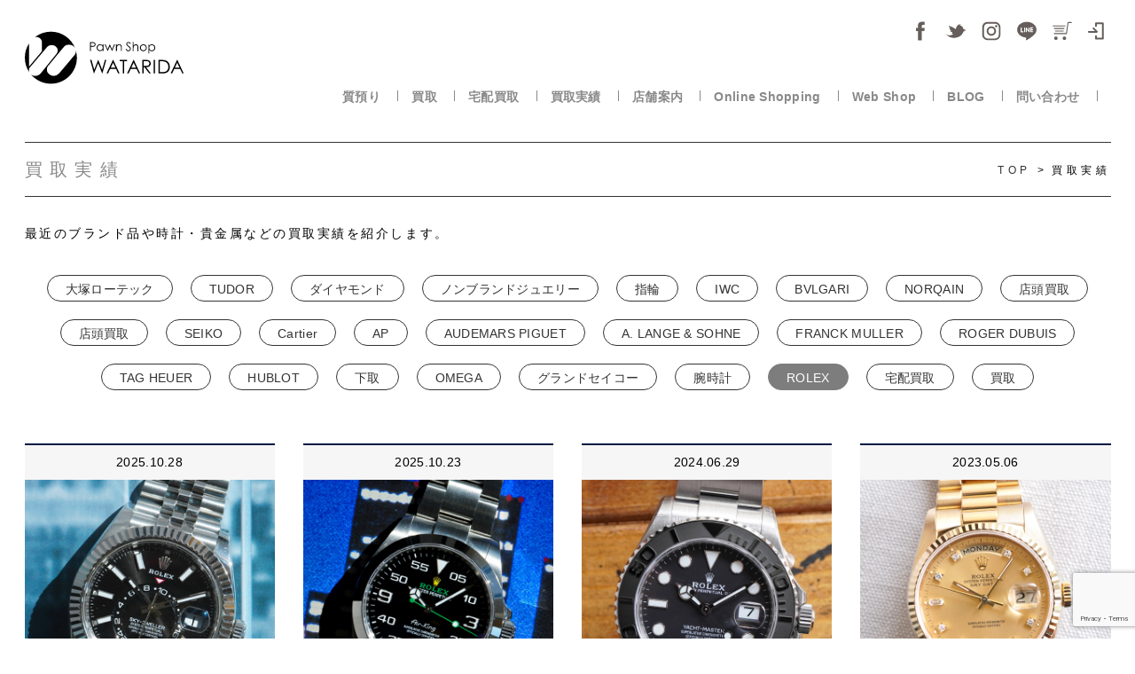

--- FILE ---
content_type: text/html; charset=UTF-8
request_url: https://www.watarida710.com/item_category/rolex
body_size: 28169
content:
<!DOCTYPE html>
<html dir="ltr" dir="ltr" lang="ja" prefix="og: https://ogp.me/ns#" class="no-js no-svg" locale="ja_ALL">
<head>
<!-- Google tag (gtag.js) -->
<script async src="https://www.googletagmanager.com/gtag/js?id=G-VWTMHZQ1N3"></script>
<script>
  window.dataLayer = window.dataLayer || [];
  function gtag(){dataLayer.push(arguments);}
  gtag('js', new Date());

  gtag('config', 'G-VWTMHZQ1N3');
</script>

  <meta charset="UTF-8">
  <meta content="initial-scale=1, minimum-scale=1, width=device-width" name="viewport">
  <meta http-equiv="x-ua-compatible" content="ie=edg">
  <!-- ファビコン -->
<link rel="icon" href="https://www.watarida710.com/wp-content/themes/watarida/assets/img/favicon.ico">
 <!-- スマホ用アイコン -->
<link rel="apple-touch-icon" sizes="180x180" href="https://www.watarida710.com/wp-content/themes/watarida/assets/img/favicon.ico">
  <script>(function(html){html.className = html.className.replace(/\bno-js\b/,'js')})(document.documentElement);</script>
<title>買取実績 | ROLEX - 川崎の質屋 渡田質店｜PAWN SHOP WATARIDA</title>
	<style>img:is([sizes="auto" i], [sizes^="auto," i]) { contain-intrinsic-size: 3000px 1500px }</style>
	
		<!-- All in One SEO 4.8.2 - aioseo.com -->
	<meta name="robots" content="max-image-preview:large" />
	<link rel="canonical" href="https://www.watarida710.com/item_category/rolex" />
	<meta name="generator" content="All in One SEO (AIOSEO) 4.8.2" />
		<script type="application/ld+json" class="aioseo-schema">
			{"@context":"https:\/\/schema.org","@graph":[{"@type":"BreadcrumbList","@id":"https:\/\/www.watarida710.com\/item_category\/rolex#breadcrumblist","itemListElement":[{"@type":"ListItem","@id":"https:\/\/www.watarida710.com\/#listItem","position":1,"name":"\u5bb6","item":"https:\/\/www.watarida710.com\/","nextItem":{"@type":"ListItem","@id":"https:\/\/www.watarida710.com\/item_category\/rolex#listItem","name":"ROLEX"}},{"@type":"ListItem","@id":"https:\/\/www.watarida710.com\/item_category\/rolex#listItem","position":2,"name":"ROLEX","previousItem":{"@type":"ListItem","@id":"https:\/\/www.watarida710.com\/#listItem","name":"\u5bb6"}}]},{"@type":"CollectionPage","@id":"https:\/\/www.watarida710.com\/item_category\/rolex#collectionpage","url":"https:\/\/www.watarida710.com\/item_category\/rolex","name":"\u8cb7\u53d6\u5b9f\u7e3e | ROLEX - \u5ddd\u5d0e\u306e\u8cea\u5c4b \u6e21\u7530\u8cea\u5e97\uff5cPAWN SHOP WATARIDA","inLanguage":"ja","isPartOf":{"@id":"https:\/\/www.watarida710.com\/#website"},"breadcrumb":{"@id":"https:\/\/www.watarida710.com\/item_category\/rolex#breadcrumblist"}},{"@type":"Organization","@id":"https:\/\/www.watarida710.com\/#organization","name":"\u6e21\u7530\u8cea\u5e97 | PAWN SHOP WATARIDA","description":"1962\u5e74\u5275\u696d \u8cea\u9810\u308a\u30fb\u8cb7\u53d6\u308a\u306f\u5ddd\u5d0e\u306e\u8cea\u5c4b \u6e21\u7530\u8cea\u5e97\u3067\u306f\u5b89\u5fc3\uff65\u5b89\u5168\u306e\u7121\u6599\u67fb\u5b9a\u3002\u6975\u9650\u307e\u3067\u304a\u5024\u6bb5\u304c\u3093\u3070\u308a\u307e\u3059\uff01","url":"https:\/\/www.watarida710.com\/","telephone":"+81443440006","logo":{"@type":"ImageObject","url":"https:\/\/www.watarida710.com\/wp-content\/uploads\/2023\/01\/logo3.svg","@id":"https:\/\/www.watarida710.com\/item_category\/rolex\/#organizationLogo"},"image":{"@id":"https:\/\/www.watarida710.com\/item_category\/rolex\/#organizationLogo"}},{"@type":"WebSite","@id":"https:\/\/www.watarida710.com\/#website","url":"https:\/\/www.watarida710.com\/","name":"\u5ddd\u5d0e\u306e\u8cea\u5c4b \u6e21\u7530\u8cea\u5e97\uff5cPAWN SHOP WATARIDA","description":"1962\u5e74\u5275\u696d \u8cea\u9810\u308a\u30fb\u8cb7\u53d6\u308a\u306f\u5ddd\u5d0e\u306e\u8cea\u5c4b \u6e21\u7530\u8cea\u5e97\u3067\u306f\u5b89\u5fc3\uff65\u5b89\u5168\u306e\u7121\u6599\u67fb\u5b9a\u3002\u6975\u9650\u307e\u3067\u304a\u5024\u6bb5\u304c\u3093\u3070\u308a\u307e\u3059\uff01","inLanguage":"ja","publisher":{"@id":"https:\/\/www.watarida710.com\/#organization"}}]}
		</script>
		<!-- All in One SEO -->

<link rel="alternate" type="application/rss+xml" title="川崎の質屋 渡田質店｜PAWN SHOP WATARIDA &raquo; ROLEX アイテムカテゴリ のフィード" href="https://www.watarida710.com/item_category/rolex/feed" />
<script type="text/javascript">
/* <![CDATA[ */
window._wpemojiSettings = {"baseUrl":"https:\/\/s.w.org\/images\/core\/emoji\/15.1.0\/72x72\/","ext":".png","svgUrl":"https:\/\/s.w.org\/images\/core\/emoji\/15.1.0\/svg\/","svgExt":".svg","source":{"concatemoji":"https:\/\/www.watarida710.com\/wp-includes\/js\/wp-emoji-release.min.js?ver=6.8.1"}};
/*! This file is auto-generated */
!function(i,n){var o,s,e;function c(e){try{var t={supportTests:e,timestamp:(new Date).valueOf()};sessionStorage.setItem(o,JSON.stringify(t))}catch(e){}}function p(e,t,n){e.clearRect(0,0,e.canvas.width,e.canvas.height),e.fillText(t,0,0);var t=new Uint32Array(e.getImageData(0,0,e.canvas.width,e.canvas.height).data),r=(e.clearRect(0,0,e.canvas.width,e.canvas.height),e.fillText(n,0,0),new Uint32Array(e.getImageData(0,0,e.canvas.width,e.canvas.height).data));return t.every(function(e,t){return e===r[t]})}function u(e,t,n){switch(t){case"flag":return n(e,"\ud83c\udff3\ufe0f\u200d\u26a7\ufe0f","\ud83c\udff3\ufe0f\u200b\u26a7\ufe0f")?!1:!n(e,"\ud83c\uddfa\ud83c\uddf3","\ud83c\uddfa\u200b\ud83c\uddf3")&&!n(e,"\ud83c\udff4\udb40\udc67\udb40\udc62\udb40\udc65\udb40\udc6e\udb40\udc67\udb40\udc7f","\ud83c\udff4\u200b\udb40\udc67\u200b\udb40\udc62\u200b\udb40\udc65\u200b\udb40\udc6e\u200b\udb40\udc67\u200b\udb40\udc7f");case"emoji":return!n(e,"\ud83d\udc26\u200d\ud83d\udd25","\ud83d\udc26\u200b\ud83d\udd25")}return!1}function f(e,t,n){var r="undefined"!=typeof WorkerGlobalScope&&self instanceof WorkerGlobalScope?new OffscreenCanvas(300,150):i.createElement("canvas"),a=r.getContext("2d",{willReadFrequently:!0}),o=(a.textBaseline="top",a.font="600 32px Arial",{});return e.forEach(function(e){o[e]=t(a,e,n)}),o}function t(e){var t=i.createElement("script");t.src=e,t.defer=!0,i.head.appendChild(t)}"undefined"!=typeof Promise&&(o="wpEmojiSettingsSupports",s=["flag","emoji"],n.supports={everything:!0,everythingExceptFlag:!0},e=new Promise(function(e){i.addEventListener("DOMContentLoaded",e,{once:!0})}),new Promise(function(t){var n=function(){try{var e=JSON.parse(sessionStorage.getItem(o));if("object"==typeof e&&"number"==typeof e.timestamp&&(new Date).valueOf()<e.timestamp+604800&&"object"==typeof e.supportTests)return e.supportTests}catch(e){}return null}();if(!n){if("undefined"!=typeof Worker&&"undefined"!=typeof OffscreenCanvas&&"undefined"!=typeof URL&&URL.createObjectURL&&"undefined"!=typeof Blob)try{var e="postMessage("+f.toString()+"("+[JSON.stringify(s),u.toString(),p.toString()].join(",")+"));",r=new Blob([e],{type:"text/javascript"}),a=new Worker(URL.createObjectURL(r),{name:"wpTestEmojiSupports"});return void(a.onmessage=function(e){c(n=e.data),a.terminate(),t(n)})}catch(e){}c(n=f(s,u,p))}t(n)}).then(function(e){for(var t in e)n.supports[t]=e[t],n.supports.everything=n.supports.everything&&n.supports[t],"flag"!==t&&(n.supports.everythingExceptFlag=n.supports.everythingExceptFlag&&n.supports[t]);n.supports.everythingExceptFlag=n.supports.everythingExceptFlag&&!n.supports.flag,n.DOMReady=!1,n.readyCallback=function(){n.DOMReady=!0}}).then(function(){return e}).then(function(){var e;n.supports.everything||(n.readyCallback(),(e=n.source||{}).concatemoji?t(e.concatemoji):e.wpemoji&&e.twemoji&&(t(e.twemoji),t(e.wpemoji)))}))}((window,document),window._wpemojiSettings);
/* ]]> */
</script>
<link rel='stylesheet' id='wpfp-css' href='https://www.watarida710.com/wp-content/plugins/wp-favorite-posts/wpfp.css' type='text/css' />
<style id='wp-emoji-styles-inline-css' type='text/css'>

	img.wp-smiley, img.emoji {
		display: inline !important;
		border: none !important;
		box-shadow: none !important;
		height: 1em !important;
		width: 1em !important;
		margin: 0 0.07em !important;
		vertical-align: -0.1em !important;
		background: none !important;
		padding: 0 !important;
	}
</style>
<link rel='stylesheet' id='wp-block-library-css' href='https://www.watarida710.com/wp-includes/css/dist/block-library/style.min.css?ver=1607146955' type='text/css' media='all' />
<style id='classic-theme-styles-inline-css' type='text/css'>
/*! This file is auto-generated */
.wp-block-button__link{color:#fff;background-color:#32373c;border-radius:9999px;box-shadow:none;text-decoration:none;padding:calc(.667em + 2px) calc(1.333em + 2px);font-size:1.125em}.wp-block-file__button{background:#32373c;color:#fff;text-decoration:none}
</style>
<style id='global-styles-inline-css' type='text/css'>
:root{--wp--preset--aspect-ratio--square: 1;--wp--preset--aspect-ratio--4-3: 4/3;--wp--preset--aspect-ratio--3-4: 3/4;--wp--preset--aspect-ratio--3-2: 3/2;--wp--preset--aspect-ratio--2-3: 2/3;--wp--preset--aspect-ratio--16-9: 16/9;--wp--preset--aspect-ratio--9-16: 9/16;--wp--preset--color--black: #000000;--wp--preset--color--cyan-bluish-gray: #abb8c3;--wp--preset--color--white: #ffffff;--wp--preset--color--pale-pink: #f78da7;--wp--preset--color--vivid-red: #cf2e2e;--wp--preset--color--luminous-vivid-orange: #ff6900;--wp--preset--color--luminous-vivid-amber: #fcb900;--wp--preset--color--light-green-cyan: #7bdcb5;--wp--preset--color--vivid-green-cyan: #00d084;--wp--preset--color--pale-cyan-blue: #8ed1fc;--wp--preset--color--vivid-cyan-blue: #0693e3;--wp--preset--color--vivid-purple: #9b51e0;--wp--preset--gradient--vivid-cyan-blue-to-vivid-purple: linear-gradient(135deg,rgba(6,147,227,1) 0%,rgb(155,81,224) 100%);--wp--preset--gradient--light-green-cyan-to-vivid-green-cyan: linear-gradient(135deg,rgb(122,220,180) 0%,rgb(0,208,130) 100%);--wp--preset--gradient--luminous-vivid-amber-to-luminous-vivid-orange: linear-gradient(135deg,rgba(252,185,0,1) 0%,rgba(255,105,0,1) 100%);--wp--preset--gradient--luminous-vivid-orange-to-vivid-red: linear-gradient(135deg,rgba(255,105,0,1) 0%,rgb(207,46,46) 100%);--wp--preset--gradient--very-light-gray-to-cyan-bluish-gray: linear-gradient(135deg,rgb(238,238,238) 0%,rgb(169,184,195) 100%);--wp--preset--gradient--cool-to-warm-spectrum: linear-gradient(135deg,rgb(74,234,220) 0%,rgb(151,120,209) 20%,rgb(207,42,186) 40%,rgb(238,44,130) 60%,rgb(251,105,98) 80%,rgb(254,248,76) 100%);--wp--preset--gradient--blush-light-purple: linear-gradient(135deg,rgb(255,206,236) 0%,rgb(152,150,240) 100%);--wp--preset--gradient--blush-bordeaux: linear-gradient(135deg,rgb(254,205,165) 0%,rgb(254,45,45) 50%,rgb(107,0,62) 100%);--wp--preset--gradient--luminous-dusk: linear-gradient(135deg,rgb(255,203,112) 0%,rgb(199,81,192) 50%,rgb(65,88,208) 100%);--wp--preset--gradient--pale-ocean: linear-gradient(135deg,rgb(255,245,203) 0%,rgb(182,227,212) 50%,rgb(51,167,181) 100%);--wp--preset--gradient--electric-grass: linear-gradient(135deg,rgb(202,248,128) 0%,rgb(113,206,126) 100%);--wp--preset--gradient--midnight: linear-gradient(135deg,rgb(2,3,129) 0%,rgb(40,116,252) 100%);--wp--preset--font-size--small: 13px;--wp--preset--font-size--medium: 20px;--wp--preset--font-size--large: 36px;--wp--preset--font-size--x-large: 42px;--wp--preset--spacing--20: 0.44rem;--wp--preset--spacing--30: 0.67rem;--wp--preset--spacing--40: 1rem;--wp--preset--spacing--50: 1.5rem;--wp--preset--spacing--60: 2.25rem;--wp--preset--spacing--70: 3.38rem;--wp--preset--spacing--80: 5.06rem;--wp--preset--shadow--natural: 6px 6px 9px rgba(0, 0, 0, 0.2);--wp--preset--shadow--deep: 12px 12px 50px rgba(0, 0, 0, 0.4);--wp--preset--shadow--sharp: 6px 6px 0px rgba(0, 0, 0, 0.2);--wp--preset--shadow--outlined: 6px 6px 0px -3px rgba(255, 255, 255, 1), 6px 6px rgba(0, 0, 0, 1);--wp--preset--shadow--crisp: 6px 6px 0px rgba(0, 0, 0, 1);}:where(.is-layout-flex){gap: 0.5em;}:where(.is-layout-grid){gap: 0.5em;}body .is-layout-flex{display: flex;}.is-layout-flex{flex-wrap: wrap;align-items: center;}.is-layout-flex > :is(*, div){margin: 0;}body .is-layout-grid{display: grid;}.is-layout-grid > :is(*, div){margin: 0;}:where(.wp-block-columns.is-layout-flex){gap: 2em;}:where(.wp-block-columns.is-layout-grid){gap: 2em;}:where(.wp-block-post-template.is-layout-flex){gap: 1.25em;}:where(.wp-block-post-template.is-layout-grid){gap: 1.25em;}.has-black-color{color: var(--wp--preset--color--black) !important;}.has-cyan-bluish-gray-color{color: var(--wp--preset--color--cyan-bluish-gray) !important;}.has-white-color{color: var(--wp--preset--color--white) !important;}.has-pale-pink-color{color: var(--wp--preset--color--pale-pink) !important;}.has-vivid-red-color{color: var(--wp--preset--color--vivid-red) !important;}.has-luminous-vivid-orange-color{color: var(--wp--preset--color--luminous-vivid-orange) !important;}.has-luminous-vivid-amber-color{color: var(--wp--preset--color--luminous-vivid-amber) !important;}.has-light-green-cyan-color{color: var(--wp--preset--color--light-green-cyan) !important;}.has-vivid-green-cyan-color{color: var(--wp--preset--color--vivid-green-cyan) !important;}.has-pale-cyan-blue-color{color: var(--wp--preset--color--pale-cyan-blue) !important;}.has-vivid-cyan-blue-color{color: var(--wp--preset--color--vivid-cyan-blue) !important;}.has-vivid-purple-color{color: var(--wp--preset--color--vivid-purple) !important;}.has-black-background-color{background-color: var(--wp--preset--color--black) !important;}.has-cyan-bluish-gray-background-color{background-color: var(--wp--preset--color--cyan-bluish-gray) !important;}.has-white-background-color{background-color: var(--wp--preset--color--white) !important;}.has-pale-pink-background-color{background-color: var(--wp--preset--color--pale-pink) !important;}.has-vivid-red-background-color{background-color: var(--wp--preset--color--vivid-red) !important;}.has-luminous-vivid-orange-background-color{background-color: var(--wp--preset--color--luminous-vivid-orange) !important;}.has-luminous-vivid-amber-background-color{background-color: var(--wp--preset--color--luminous-vivid-amber) !important;}.has-light-green-cyan-background-color{background-color: var(--wp--preset--color--light-green-cyan) !important;}.has-vivid-green-cyan-background-color{background-color: var(--wp--preset--color--vivid-green-cyan) !important;}.has-pale-cyan-blue-background-color{background-color: var(--wp--preset--color--pale-cyan-blue) !important;}.has-vivid-cyan-blue-background-color{background-color: var(--wp--preset--color--vivid-cyan-blue) !important;}.has-vivid-purple-background-color{background-color: var(--wp--preset--color--vivid-purple) !important;}.has-black-border-color{border-color: var(--wp--preset--color--black) !important;}.has-cyan-bluish-gray-border-color{border-color: var(--wp--preset--color--cyan-bluish-gray) !important;}.has-white-border-color{border-color: var(--wp--preset--color--white) !important;}.has-pale-pink-border-color{border-color: var(--wp--preset--color--pale-pink) !important;}.has-vivid-red-border-color{border-color: var(--wp--preset--color--vivid-red) !important;}.has-luminous-vivid-orange-border-color{border-color: var(--wp--preset--color--luminous-vivid-orange) !important;}.has-luminous-vivid-amber-border-color{border-color: var(--wp--preset--color--luminous-vivid-amber) !important;}.has-light-green-cyan-border-color{border-color: var(--wp--preset--color--light-green-cyan) !important;}.has-vivid-green-cyan-border-color{border-color: var(--wp--preset--color--vivid-green-cyan) !important;}.has-pale-cyan-blue-border-color{border-color: var(--wp--preset--color--pale-cyan-blue) !important;}.has-vivid-cyan-blue-border-color{border-color: var(--wp--preset--color--vivid-cyan-blue) !important;}.has-vivid-purple-border-color{border-color: var(--wp--preset--color--vivid-purple) !important;}.has-vivid-cyan-blue-to-vivid-purple-gradient-background{background: var(--wp--preset--gradient--vivid-cyan-blue-to-vivid-purple) !important;}.has-light-green-cyan-to-vivid-green-cyan-gradient-background{background: var(--wp--preset--gradient--light-green-cyan-to-vivid-green-cyan) !important;}.has-luminous-vivid-amber-to-luminous-vivid-orange-gradient-background{background: var(--wp--preset--gradient--luminous-vivid-amber-to-luminous-vivid-orange) !important;}.has-luminous-vivid-orange-to-vivid-red-gradient-background{background: var(--wp--preset--gradient--luminous-vivid-orange-to-vivid-red) !important;}.has-very-light-gray-to-cyan-bluish-gray-gradient-background{background: var(--wp--preset--gradient--very-light-gray-to-cyan-bluish-gray) !important;}.has-cool-to-warm-spectrum-gradient-background{background: var(--wp--preset--gradient--cool-to-warm-spectrum) !important;}.has-blush-light-purple-gradient-background{background: var(--wp--preset--gradient--blush-light-purple) !important;}.has-blush-bordeaux-gradient-background{background: var(--wp--preset--gradient--blush-bordeaux) !important;}.has-luminous-dusk-gradient-background{background: var(--wp--preset--gradient--luminous-dusk) !important;}.has-pale-ocean-gradient-background{background: var(--wp--preset--gradient--pale-ocean) !important;}.has-electric-grass-gradient-background{background: var(--wp--preset--gradient--electric-grass) !important;}.has-midnight-gradient-background{background: var(--wp--preset--gradient--midnight) !important;}.has-small-font-size{font-size: var(--wp--preset--font-size--small) !important;}.has-medium-font-size{font-size: var(--wp--preset--font-size--medium) !important;}.has-large-font-size{font-size: var(--wp--preset--font-size--large) !important;}.has-x-large-font-size{font-size: var(--wp--preset--font-size--x-large) !important;}
:where(.wp-block-post-template.is-layout-flex){gap: 1.25em;}:where(.wp-block-post-template.is-layout-grid){gap: 1.25em;}
:where(.wp-block-columns.is-layout-flex){gap: 2em;}:where(.wp-block-columns.is-layout-grid){gap: 2em;}
:root :where(.wp-block-pullquote){font-size: 1.5em;line-height: 1.6;}
</style>
<link rel='stylesheet' id='contact-form-7-css' href='https://www.watarida710.com/wp-content/plugins/contact-form-7/includes/css/styles.css?ver=6.0.6' type='text/css' media='all' />
<link rel='stylesheet' id='toc-screen-css' href='https://www.watarida710.com/wp-content/plugins/table-of-contents-plus/screen.min.css?ver=2411.1' type='text/css' media='all' />
<link rel='stylesheet' id='twentyseventeen-style-css' href='https://www.watarida710.com/wp-content/themes/watarida/style.css?ver=1769426091' type='text/css' media='all' />
<!--[if lt IE 9]>
<link rel='stylesheet' id='twentyseventeen-ie8-css' href='https://www.watarida710.com/wp-content/themes/watarida/assets/css/ie8.css?ver=1.0' type='text/css' media='all' />
<![endif]-->
<link rel='stylesheet' id='wc-basic-style-css' href='https://www.watarida710.com/wp-content/themes/watarida/style.css?ver=1.0' type='text/css' media='all' />
<link rel='stylesheet' id='font-awesome-css' href='https://www.watarida710.com/wp-content/themes/watarida/font-awesome/font-awesome.min.css?ver=1.0' type='text/css' media='all' />
<link rel='stylesheet' id='usces_default_css-css' href='https://www.watarida710.com/wp-content/plugins/usc-e-shop/css/usces_default.css?ver=2.11.16.2505131' type='text/css' media='all' />
<link rel='stylesheet' id='dashicons-css' href='https://www.watarida710.com/wp-includes/css/dashicons.min.css?ver=1607146955' type='text/css' media='all' />
<link rel='stylesheet' id='theme_cart_css-css' href='https://www.watarida710.com/wp-content/themes/watarida/usces_cart.css?ver=2.11.16.2505131' type='text/css' media='all' />
<script type="text/javascript" src="https://www.watarida710.com/wp-includes/js/jquery/jquery.min.js?ver=3.7.1" id="jquery-core-js"></script>
<script type="text/javascript" src="https://www.watarida710.com/wp-includes/js/jquery/jquery-migrate.min.js?ver=3.4.1" id="jquery-migrate-js"></script>
<script type="text/javascript" src="https://www.watarida710.com/wp-content/plugins/svg-support/vendor/DOMPurify/DOMPurify.min.js?ver=2.5.8" id="bodhi-dompurify-library-js"></script>
<script type="text/javascript" id="bodhi_svg_inline-js-extra">
/* <![CDATA[ */
var svgSettings = {"skipNested":""};
/* ]]> */
</script>
<script type="text/javascript" src="https://www.watarida710.com/wp-content/plugins/svg-support/js/min/svgs-inline-min.js" id="bodhi_svg_inline-js"></script>
<script type="text/javascript" id="bodhi_svg_inline-js-after">
/* <![CDATA[ */
cssTarget={"Bodhi":"img.style-svg","ForceInlineSVG":"style-svg"};ForceInlineSVGActive="false";frontSanitizationEnabled="on";
/* ]]> */
</script>
<!--[if lt IE 9]>
<script type="text/javascript" src="https://www.watarida710.com/wp-content/themes/watarida/assets/js/html5.js?ver=3.7.3" id="html5-js"></script>
<![endif]-->
<script type="text/javascript" src="https://www.watarida710.com/wp-content/themes/watarida/js/front-customized.js?ver=1.0" id="wc-basic-js-js"></script>
<script type="text/javascript" src="https://www.watarida710.com/wp-content/plugins/wp-favorite-posts/script.js?ver=1.6.8" id="wp-favorite-posts-js"></script>
<link rel="https://api.w.org/" href="https://www.watarida710.com/wp-json/" />  <style type="text/css">
    #wpadminbar {
      top: auto !important;
      bottom: 0 !important;
    }

    @media screen and (max-width: 600px) {
      #wpadminbar {
        display: none;
      }
    }
  </style>
    <noscript><style>.lazyload[data-src]{display:none !important;}</style></noscript><style>.lazyload{background-image:none !important;}.lazyload:before{background-image:none !important;}</style><!--  <link href="https://use.fontawesome.com/releases/v5.0.8/css/all.css" rel="stylesheet">-->
  <link rel="stylesheet" href="https://use.fontawesome.com/releases/v5.3.1/css/all.css" integrity="sha384-mzrmE5qonljUremFsqc01SB46JvROS7bZs3IO2EmfFsd15uHvIt+Y8vEf7N7fWAU" crossorigin="anonymous">
  <link rel="stylesheet" href="https://www.watarida710.com/wp-content/themes/watarida/assets/css/reset.css">
  <link rel="stylesheet" href="https://www.watarida710.com/wp-content/themes/watarida/assets/css/drawer.css">
  <link rel="stylesheet" href="https://www.watarida710.com/wp-content/themes/watarida/assets/css/common.css">
  <link rel="stylesheet" href="https://www.watarida710.com/wp-content/themes/watarida/assets/css/dropdown.css">
<!--  <script defer src="https://use.fontawesome.com/releases/v5.0.8/js/all.js"></script>-->
  <script defer src="https://use.fontawesome.com/releases/v5.3.1/js/all.js" integrity="sha384-kW+oWsYx3YpxvjtZjFXqazFpA7UP/MbiY4jvs+RWZo2+N94PFZ36T6TFkc9O3qoB" crossorigin="anonymous"></script>
  <script src="https://code.jquery.com/jquery-3.7.0.min.js"></script>
  <script src="https://cdnjs.cloudflare.com/ajax/libs/iScroll/5.1.3/iscroll.min.js"></script>
  <script type="text/javascript" src="https://www.watarida710.com/wp-content/themes/watarida/assets/js/drawer.min.js"></script>
  <script type="text/javascript" src="https://www.watarida710.com/wp-content/themes/watarida/assets/js/drawer-main.js"></script>
  <script type="text/javascript" src="https://www.watarida710.com/wp-content/themes/watarida/assets/js/pageTop.js"></script>
  <script type="text/javascript" src="https://www.watarida710.com/wp-content/themes/watarida/assets/js/flexibility.js"></script><!--flex for IE8,9-->
  <!--[if lt IE 9]>
  <script src="https://cdnjs.cloudflare.com/ajax/libs/html5shiv/3.7.3/html5shiv-printshiv.min.js"></script>
  <![endif]-->
	
		
</head>

<!--<div id="fb-root"></div>-->
<!--<script>(function(d, s, id) {-->
<!--        var js, fjs = d.getElementsByTagName(s)[0];-->
<!--        if (d.getElementById(id)) return;-->
<!--        js = d.createElement(s); js.id = id;-->
<!--        js.src = 'https://connect.facebook.net/ja_JP/sdk.js#xfbml=1&version=v3.0';-->
<!--        fjs.parentNode.insertBefore(js, fjs);-->
<!--    }(document, 'script', 'facebook-jssdk'));</script>-->
<link rel="stylesheet" type="text/css" href="https://www.watarida710.com/wp-content/themes/watarida/assets/slick/slick.css" media="screen" />
<link rel="stylesheet" type="text/css" href="https://www.watarida710.com/wp-content/themes/watarida/assets/slick/slick-theme.css" media="screen" />
<script src="https://www.watarida710.com/wp-content/themes/watarida/assets/slick/slick.min.js"></script>

<body class="drawer drawer--right">
<style>
  .article {
    -webkit-transition: all 0.3s;
    -moz-transition: all 0.3s;
    -ms-transition: all 0.3s;
    -o-transition: all 0.3s;
    transition: all 0.3s;
    opacity: 0;
  }
  .article.show {
    opacity: 1;
  }
</style>
<div id="item" class="container">
    <header>
  <div id="header-inner">
    <div id="g-navi-wrapper" class="inner Flex">
      <div id="head-logo" class="col-l">
        <a href="https://www.watarida710.com">
          <img src="[data-uri]" alt="PAWN SHOP WATARIDA" class="pconly lazyload" data-src="https://www.watarida710.com/wp-content/themes/watarida/assets/img/common/logo3.svg" decoding="async"><noscript><img src="https://www.watarida710.com/wp-content/themes/watarida/assets/img/common/logo3.svg" alt="PAWN SHOP WATARIDA" class="pconly" data-eio="l"></noscript>
          <img src="[data-uri]" alt="PAWN SHOP WATARIDA" class="sponly lazyload" data-src="https://www.watarida710.com/wp-content/themes/watarida/assets/img/common/logo2-2.svg" decoding="async"><noscript><img src="https://www.watarida710.com/wp-content/themes/watarida/assets/img/common/logo2-2.svg" alt="PAWN SHOP WATARIDA" class="sponly" data-eio="l"></noscript>
        </a>
      </div>

      <div class="col-r">
        <div class="sns pc-only">
          <ul class="Flex">
            <li>
              <a href="https://www.facebook.com/watarida710/" target="_blank" rel="noopener">
                <img src="[data-uri]" alt="facebook" data-src="https://www.watarida710.com/wp-content/themes/watarida/assets/img/common/i_fb.svg" decoding="async" class="lazyload"><noscript><img src="https://www.watarida710.com/wp-content/themes/watarida/assets/img/common/i_fb.svg" alt="facebook" data-eio="l"></noscript>
              </a>
            </li>
            <li>
              <a href="https://twitter.com/watarida710" target="_blank" rel="noopener">
                <img src="[data-uri]" alt="twitter" data-src="https://www.watarida710.com/wp-content/themes/watarida/assets/img/common/i_twitter.svg" decoding="async" class="lazyload"><noscript><img src="https://www.watarida710.com/wp-content/themes/watarida/assets/img/common/i_twitter.svg" alt="twitter" data-eio="l"></noscript>
              </a>
            </li>
            <li>
              <a href="https://www.instagram.com/watarida710/" target="_blank" rel="noopener">
                <img src="[data-uri]" alt="instagram" data-src="https://www.watarida710.com/wp-content/themes/watarida/assets/img/common/i_instagram.svg" decoding="async" class="lazyload"><noscript><img src="https://www.watarida710.com/wp-content/themes/watarida/assets/img/common/i_instagram.svg" alt="instagram" data-eio="l"></noscript>
              </a>
            </li>
            <li>
              <a href="https://lin.ee/pFyZSJM" target="_blank" rel="noopener">
                <img src="[data-uri]" alt="line" data-src="https://www.watarida710.com/wp-content/themes/watarida/assets/img/common/i_line.svg" decoding="async" class="lazyload"><noscript><img src="https://www.watarida710.com/wp-content/themes/watarida/assets/img/common/i_line.svg" alt="line" data-eio="l"></noscript>
              </a>
            </li>
            <li>
              <a href="https://www.watarida710.com/usces-cart" rel="noopener">
                <img src="[data-uri]" alt="オンラインショッピング" data-src="https://www.watarida710.com/wp-content/themes/watarida/assets/img/common/i_cart.svg" decoding="async" class="lazyload"><noscript><img src="https://www.watarida710.com/wp-content/themes/watarida/assets/img/common/i_cart.svg" alt="オンラインショッピング" data-eio="l"></noscript>
              </a>
            </li>
            <li>
              <a href="https://www.watarida710.com/usces-member?usces_page=login" rel="noopener">
                <img src="[data-uri]" alt="LOGIN" data-src="https://www.watarida710.com/wp-content/themes/watarida/assets/img/common/i_login.svg" decoding="async" class="lazyload"><noscript><img src="https://www.watarida710.com/wp-content/themes/watarida/assets/img/common/i_login.svg" alt="LOGIN" data-eio="l"></noscript>
              </a>
            </li>
          </ul>
        </div>

        <button type="button" class="drawer-toggle drawer-hamburger">
          <span class="sr-only">toggle navigation</span>
          <span class="drawer-hamburger-icon"></span>
          <span class="menu">Menu</span>
        </button>

        <div class="drawer-nav">
          <nav>
            <ul id="g-navi" class="drawer-menu ddmenu Flex">
              <li>
                <a href="https://www.watarida710.com/deposit">
                  質預り
                </a>
              </li>
              <!-- <li>
                <a href="https://www.watarida710.com/purchase">
                  買取
                </a>
              </li> -->

              <li class="menu__single">
                <a href="#">
                  買取
                </a>
                <ul>
                  <li><a href="https://www.watarida710.com/purchase">買取</a></li>
                  <li><a href="https://www.watarida710.com/pre-departure-cleaning">生前整理</a></li>
                  <li><a href="https://www.watarida710.com/keepsakes">遺品整理</a></li>
                </ul>
              </li>

              <li>
                <a href="https://www.watarida710.com/takuhai">
                  宅配買取
                </a>
              </li>

              <!-- <li>
                <a href="https://www.watarida710.com/pre-departure-cleaning">
                  生前整理
                </a>
              </li>
              <li>
                <a href="https://www.watarida710.com/keepsakes">
                  遺品整理
                </a>
              </li> -->
              <li>
                <a href="https://www.watarida710.com/item_category/purchase">
                  買取実績
                </a>
              </li>
              <li>
                <a href="https://www.watarida710.com/info">
                  店舗案内
                </a>
              </li>
              <!-- <li class="sponly">
                <a href="https://store.shopping.yahoo.co.jp/watarida710/" target="_blank">
                  Web Shop
                </a>
              </li> -->
              <li class="menu__single">
                <a href="https://www.watarida710.com/onlineshopping">
                  Online Shopping
                </a>
              </li>
              <li class="menu__single">
                <a href="#">
                  Web Shop
                </a>
                <ul>
                  <li><a href="https://store.shopping.yahoo.co.jp/watarida710/" target="_blank">yahooショッピング</a></li>
                  <li><a href="https://auctions.yahoo.co.jp/seller/osukowatarida0980" target="_blank">ヤフオク</a></li>
                  <li><a href="https://www.chrono24.jp/search/index.htm?customerId=23661&dosearch=true" target="_blank">Chrono24</a></li>
                  <!-- <li><a href="https://brandshopwatarida.stores.jp/" target="_blank">STORES</a></li> -->
                </ul>
              </li>
              <li>
                <a href="https://www.watarida710.com/blog">
                  BLOG
                </a>
              </li>
              <li>
                <a href="https://www.watarida710.com/contact">
                  問い合わせ
                </a>
              </li>
              <li class="line sp-only">
                <a href="https://www.watarida710.com/zizen_satei/#line">
                  <img src="[data-uri]" alt="LINE" data-src="https://www.watarida710.com/wp-content/themes/watarida/assets/img/common/i_line_w.svg" decoding="async" class="lazyload"><noscript><img src="https://www.watarida710.com/wp-content/themes/watarida/assets/img/common/i_line_w.svg" alt="LINE" data-eio="l"></noscript>
                  <span>LINE査定</span>
                </a>
              </li>
              <!-- <li class="web-shop sp-only">
                <a href="https://auctions.yahoo.co.jp/seller/osukowatarida0980" target="_blank">
                  <img src="[data-uri]" alt="WEB SHOP" data-src="https://www.watarida710.com/wp-content/themes/watarida/assets/img/common/i_cart_w.svg" decoding="async" class="lazyload"><noscript><img src="https://www.watarida710.com/wp-content/themes/watarida/assets/img/common/i_cart_w.svg" alt="WEB SHOP" data-eio="l"></noscript>
                  <span>Web Shop</span>
                </a>
              </li> -->
            </ul>
          </nav>
        </div>
      </div>
    </div>
  </div>
</header>
  <div class="inner">

      <div class="common-head Flex">
  <h1>
      買取実績  </h1>
  <div class="breadcrump pc-only">
    <ul>
      <li>
        <a href="https://www.watarida710.com">
          TOP
        </a>
      </li>
                  <li>
                                買取実績                        </li>
            </ul>
  </div>
</div>

<div class="breadcrump sp-only">
  <ul>
    <li>
      <a href="https://www.watarida710.com">
        TOP
      </a>
    </li>
              <li>
                            買取実績                    </li>
        </ul>
</div>
    <p class="summary">
      最近のブランド品や時計・貴金属などの買取実績を紹介します。
    </p>
  </div>
  <main>
    <section>
      <div class="list cont">
        <div class="cate inner">
          <ul class="Flex">
                              <li class="">
                  <a href="https://www.watarida710.com/item_category/%e5%a4%a7%e5%a1%9a%e3%83%ad%e3%83%bc%e3%83%86%e3%83%83%e3%82%af">
                      大塚ローテック                  </a>
                </li>
                              <li class="">
                  <a href="https://www.watarida710.com/item_category/tudor">
                      TUDOR                  </a>
                </li>
                              <li class="">
                  <a href="https://www.watarida710.com/item_category/%e3%83%80%e3%82%a4%e3%83%a4%e3%83%a2%e3%83%b3%e3%83%89">
                      ダイヤモンド                  </a>
                </li>
                              <li class="">
                  <a href="https://www.watarida710.com/item_category/%e3%83%8e%e3%83%b3%e3%83%96%e3%83%a9%e3%83%b3%e3%83%89%e3%82%b8%e3%83%a5%e3%82%a8%e3%83%aa%e3%83%bc">
                      ノンブランドジュエリー                  </a>
                </li>
                              <li class="">
                  <a href="https://www.watarida710.com/item_category/%e6%8c%87%e8%bc%aa">
                      指輪                  </a>
                </li>
                              <li class="">
                  <a href="https://www.watarida710.com/item_category/iwc">
                      IWC                  </a>
                </li>
                              <li class="">
                  <a href="https://www.watarida710.com/item_category/bvlgari">
                      BVLGARI                  </a>
                </li>
                              <li class="">
                  <a href="https://www.watarida710.com/item_category/norqain">
                      NORQAIN                  </a>
                </li>
                              <li class="">
                  <a href="https://www.watarida710.com/item_category/%e5%ba%97%e9%a0%ad%e8%b2%b7%e5%8f%96-2">
                      店頭買取                  </a>
                </li>
                              <li class="">
                  <a href="https://www.watarida710.com/item_category/%e5%ba%97%e9%a0%ad%e8%b2%b7%e5%8f%96">
                      店頭買取                  </a>
                </li>
                              <li class="">
                  <a href="https://www.watarida710.com/item_category/seiko">
                      SEIKO                  </a>
                </li>
                              <li class="">
                  <a href="https://www.watarida710.com/item_category/cartier">
                      Cartier                  </a>
                </li>
                              <li class="">
                  <a href="https://www.watarida710.com/item_category/ap">
                      AP                  </a>
                </li>
                              <li class="">
                  <a href="https://www.watarida710.com/item_category/audemars-piguet">
                      AUDEMARS PIGUET                  </a>
                </li>
                              <li class="">
                  <a href="https://www.watarida710.com/item_category/a-lange-sohne">
                      A. LANGE &amp; SOHNE                  </a>
                </li>
                              <li class="">
                  <a href="https://www.watarida710.com/item_category/franck-muller">
                      FRANCK MULLER                  </a>
                </li>
                              <li class="">
                  <a href="https://www.watarida710.com/item_category/roger-dubuis">
                      ROGER DUBUIS                  </a>
                </li>
                              <li class="">
                  <a href="https://www.watarida710.com/item_category/tag-heuer">
                      TAG HEUER                  </a>
                </li>
                              <li class="">
                  <a href="https://www.watarida710.com/item_category/hublot">
                      HUBLOT                  </a>
                </li>
                              <li class="">
                  <a href="https://www.watarida710.com/item_category/%e4%b8%8b%e5%8f%96">
                      下取                  </a>
                </li>
                              <li class="">
                  <a href="https://www.watarida710.com/item_category/omega">
                      OMEGA                  </a>
                </li>
                              <li class="">
                  <a href="https://www.watarida710.com/item_category/%e3%82%b0%e3%83%a9%e3%83%b3%e3%83%89%e3%82%bb%e3%82%a4%e3%82%b3%e3%83%bc">
                      グランドセイコー                  </a>
                </li>
                              <li class="">
                  <a href="https://www.watarida710.com/item_category/%e8%85%95%e6%99%82%e8%a8%88">
                      腕時計                  </a>
                </li>
                              <li class="selected">
                  <a href="https://www.watarida710.com/item_category/rolex">
                      ROLEX                  </a>
                </li>
                              <li class="">
                  <a href="https://www.watarida710.com/item_category/%e5%ae%85%e9%85%8d%e8%b2%b7%e5%8f%96">
                      宅配買取                  </a>
                </li>
                              <li class="">
                  <a href="https://www.watarida710.com/item_category/purchase">
                      買取                  </a>
                </li>
                        </ul>
        </div>

        <div id="content">
          <div class="post Flex" id="searchResult">
                              <li class="article">
  <article id="item-71676">
              <time datetime="2025-10-28">
          2025.10.28      </time>
    <div class="image-wrapper">
              <a href="https://www.watarida710.com/item/rolex-sky-dweller-336934-black">
          <img src="[data-uri]" data-echo="https://www.watarida710.com/wp-content/uploads/2025/11/KJ-371871.jpg"
             alt="ロレックス 時計 スカイドゥエラー 336934 黒文字盤 ジュビリーブレス 買取実績" data-src="https://www.watarida710.com/wp-content/uploads/2025/11/KJ-371871.jpg" decoding="async" class="lazyload" data-eio-rwidth="600" data-eio-rheight="600"><noscript><img src="https://www.watarida710.com/wp-content/uploads/2025/11/KJ-371871.jpg" data-echo="https://www.watarida710.com/wp-content/uploads/2025/11/KJ-371871.jpg"
             alt="ロレックス 時計 スカイドゥエラー 336934 黒文字盤 ジュビリーブレス 買取実績" data-eio="l"></noscript>
           </a>
      
    </div>
    <div class="info">
      <div class="cate">
                      ［店頭買取］
                      ［腕時計］
                      ［ROLEX］
                      ［買取］
                  <div class="client">
                        ロレックス ROLEX                      </div>
      </div>
      <h2>
          ロレックス 時計 スカイドゥエラー 336934 黒文字盤 ジュビリーブレス 買取実績      </h2>
      <h3>品番：336934</h3>
      <p class="price">
          ¥2,650,000-
      </p>
      <!-- <dl id="acMenu" class="pc-onlydisplay">
      <dt>詳細を見る</dt>
      <dd><p>2023年に基本的なデザインはそのままに、ムーブメントのマイナーチェンジと文字盤のカラーチェンジラインナップを増やして刷新された、ロレックス唯一のコンプリケーションウォッチと言えるスカイドゥエラーRef.336934の黒文字盤･ジュビリーブレスレット仕様のお品物をお買取させていただきました。</p>
<p>&nbsp;</p>
<p>2012年に初登場したスカイドゥエラーは当初金無垢モデル限定のラインナップでしたが、2017年にSS×WGベゼルのRef.326934が登場しました。リングコマンドベゼルと呼ばれる回転するフルーテッドベゼルを操作しますが、説明書を見ずにきちんと使い方を覚えているユーザーは実際にいるのかどうか微妙なところだと思っています。</p>
<p>&nbsp;</p>
<p>この度お買取させていただいたお品物は黒文字盤にジュビリーブレスレットタイプで、Ref.336934には文字盤カラーが4種類存在し、価格としては白→黒→青→緑の順に高くなっていきます。またブレスレットは3列オイスターブレスと5列ジュビリーブレスが存在し、ジュビリーのほうが高いです。本体のみで箱や保証書などの付属品はありませんでしたが、本体は綺麗な状態でしたのでなるべくお値段頑張って査定させていただきました。</p>
<p>&nbsp;</p>
<p>トランプ大統領の関税政策によってアメリカへの輸出で相場が形成されているといってもいい高級腕時計の中古相場は下落すると思われましたが、それどころかロレックスは全体的に今のところちょっと上がってます。オメガのスピードマスタープロフェッショナルやIWCのフリーガーMk.12などのポストヴィンテージウォッチと呼ばれるモデルはピークよりは下落していますが、為替は円安傾向にありますので全体的に高値をキープしていくのではないでしょうか。</p>
<p>&nbsp;</p>
<p>川崎の質屋、渡田質店ではお電話・LINE・メール・お問合せフォームで概算の査定見積だけでも喜んで承っております。相場の確認や他店との価格の比較にもご活用いただけたら幸いです</p>
<p>お買取り・査定のご依頼は以下のリンクからご参照ください。</p>
<p>&nbsp;</p>
<p><strong><a href="https://www.watarida710.com/zizen_satei#line">[お買取り・査定のご依頼について]</a></strong></p>
<p>&nbsp;</p>
<p>【ITEM PRODUCT】</p>
<table style="border-collapse: collapse; width: 100%; height: 229px;" border="1">
<tbody>
<tr style="height: 23px;">
<td style="width: 25.3769%; height: 23px; text-align: center;">ブランド</td>
<td style="width: 74.6231%; height: 23px;">ロレックス　ROLEX</td>
</tr>
<tr style="height: 23px;">
<td style="width: 25.3769%; height: 23px; text-align: center;">モデル</td>
<td style="width: 74.6231%; height: 23px;">スカイドゥエラー　SKY DWELLER</td>
</tr>
<tr style="height: 23px;">
<td style="width: 25.3769%; height: 23px; text-align: center;">リファレンス</td>
<td style="width: 74.6231%; height: 23px;">336934</td>
</tr>
<tr style="height: 23px;">
<td style="width: 25.3769%; height: 22px; text-align: center;">ムーブメント</td>
<td style="width: 74.6231%; height: 22px;">Cal.9002</td>
</tr>
<tr style="height: 23px;">
<td style="width: 25.3769%; height: 23px; text-align: center;">機能</td>
<td style="width: 74.6231%; height: 23px;">アニュアル(年次)カレンダー　2タイムゾーン表示</td>
</tr>
<tr style="height: 23px;">
<td style="width: 25.3769%; height: 23px; text-align: center;">素材</td>
<td style="width: 74.6231%; height: 23px;">SS×WG</td>
</tr>
<tr style="height: 23px;">
<td style="width: 25.3769%; height: 23px; text-align: center;">ケースサイズ</td>
<td style="width: 74.6231%; height: 23px;">42mm</td>
</tr>
<tr style="height: 23px;">
<td style="width: 25.3769%; height: 23px; text-align: center;">ダイヤルカラー</td>
<td style="width: 74.6231%; height: 23px;">黒</td>
</tr>
<tr style="height: 23px;">
<td style="width: 25.3769%; height: 23px; text-align: center;">防水性能</td>
<td style="width: 74.6231%; height: 23px;">100m</td>
</tr>
<tr style="height: 23px;">
<td style="width: 25.3769%; height: 23px; text-align: center;">付属品</td>
<td style="width: 74.6231%; height: 23px;">&#8211;</td>
</tr>
</tbody>
</table>
<p>&nbsp;</p>
<p><a href="https://lin.ee/pFyZSJM"><img decoding="async" src="[data-uri]" alt="友だち追加" height="36" border="0" data-src="https://scdn.line-apps.com/n/line_add_friends/btn/ja.png" class="lazyload" /><noscript><img decoding="async" src="https://scdn.line-apps.com/n/line_add_friends/btn/ja.png" alt="友だち追加" height="36" border="0" data-eio="l" /></noscript></a></p>
<p>&nbsp;</p>
<p><a href="https://www.watarida710.com/takuhai"><img fetchpriority="high" decoding="async" class="wp-image-21632 size-full alignleft lazyload" src="[data-uri]" alt="川崎の質屋 渡田質店 宅配買取" width="300" height="300"   data-src="https://www.watarida710.com/wp-content/uploads/2020/09/track-blog-2.jpg" data-srcset="https://www.watarida710.com/wp-content/uploads/2020/09/track-blog-2.jpg 300w, https://www.watarida710.com/wp-content/uploads/2020/09/track-blog-2-150x150.jpg 150w, https://www.watarida710.com/wp-content/uploads/2020/09/track-blog-2-120x120.jpg 120w" data-sizes="auto" data-eio-rwidth="300" data-eio-rheight="300" /><noscript><img fetchpriority="high" decoding="async" class="wp-image-21632 size-full alignleft" src="https://www.watarida710.com/wp-content/uploads/2020/09/track-blog-2.jpg" alt="川崎の質屋 渡田質店 宅配買取" width="300" height="300" srcset="https://www.watarida710.com/wp-content/uploads/2020/09/track-blog-2.jpg 300w, https://www.watarida710.com/wp-content/uploads/2020/09/track-blog-2-150x150.jpg 150w, https://www.watarida710.com/wp-content/uploads/2020/09/track-blog-2-120x120.jpg 120w" sizes="(max-width: 300px) 100vw, 300px" data-eio="l" /></noscript></a></p></dd>
      </dl> -->
    </div>
  </article>
</li>
                              <li class="article">
  <article id="item-71706">
              <time datetime="2025-10-23">
          2025.10.23      </time>
    <div class="image-wrapper">
              <a href="https://www.watarida710.com/item/rolex-air-king-126900">
          <img src="[data-uri]" data-echo="https://www.watarida710.com/wp-content/uploads/2025/11/KJ-371845.jpg"
             alt="ロレックス ROLEX 時計 エアキング 126900 黒文字盤 保証書無し 買取実績" data-src="https://www.watarida710.com/wp-content/uploads/2025/11/KJ-371845.jpg" decoding="async" class="lazyload" data-eio-rwidth="600" data-eio-rheight="600"><noscript><img src="https://www.watarida710.com/wp-content/uploads/2025/11/KJ-371845.jpg" data-echo="https://www.watarida710.com/wp-content/uploads/2025/11/KJ-371845.jpg"
             alt="ロレックス ROLEX 時計 エアキング 126900 黒文字盤 保証書無し 買取実績" data-eio="l"></noscript>
           </a>
      
    </div>
    <div class="info">
      <div class="cate">
                      ［腕時計］
                      ［ROLEX］
                      ［宅配買取］
                      ［買取］
                  <div class="client">
                        ロレックス ROLEX                      </div>
      </div>
      <h2>
          ロレックス ROLEX 時計 エアキング 126900 黒文字盤 保証書無し 買取実績      </h2>
      <h3>品番：126900</h3>
      <p class="price">
          ¥1,000,000-
      </p>
      <!-- <dl id="acMenu" class="pc-onlydisplay">
      <dt>詳細を見る</dt>
      <dd><p>数あるロレックスの腕時計の中で初めてペットネームがついたといわれるエアキング、2022年にムーブメントと外装にマイナーチェンジを加えて刷新したRef.126900をお買取させていただきました。</p>
<p>&nbsp;</p>
<p>エアキングというと34mmケースのどちらかというとボーイズサイズに該当する一見ドレスウォッチとも捉えられるデザインでしたが、2016年にRef.116900が登場しケースサイズは40mmへと一気にサイズアップ。ムーブメントは耐磁性能のあるCal.3131に変更され、文字盤はインデックスが伝統的なパイロットウォッチに見られる視認性の高い表示となり、エアキングがスポーツモデルへと完全転換したことがうかがえます。さらにイエローの王冠マークにグリーンのロゴでカンパニーカラーが如実に出た唯一のモデルになりました。</p>
<p>&nbsp;</p>
<p>Ref.126900ではムーブメントにCal.3230を搭載し約70時間のロングパワーリザーブに、外装にはいくつかのマイナーチェンジがありますが、パッと見た目での大きな違いとしてリューズガードが新設されました。これによってスポーツモデルとしての完成度がさらに高くなったように思われます。</p>
<p>&nbsp;</p>
<p>今回お買取させていただいたこちらのお品物は、ほとんど使用した形跡がなくわずかな小傷のみでとても綺麗な状態でしたが、保証書が欠品していました。</p>
<p>ロレックスの腕時計を査定するにあたって、中古相場は1ヶ月や極端な場合は1週間と短期間で変動することもあるので直近の市場相場のデータを参考にしてお値段を付けます。発売から間もないモデルだと大体のデータが保証書付きのものが多いため保証書がないものは査定するが正直難しいです。保証書の有無でもちろんお値段は変わるのですが、モデルによって保証書付きの値段と保証書無しのお値段に差があるためです。</p>
<p>一律して保証書無しだとマイナス10万円などと決まっていればわかりやすいのですがそうもいかないのが現状です。</p>
<p>よって近年モデルで保証書がない場合は、質店・買取店によって査定額に差が出やすいと考えられますので、査定お見積りの際はより多くの店舗で比較・検討する必要があると思います。</p>
<p>&nbsp;</p>
<p>こちらのお品物をご売却いただいたお客様はいつもご利用いただいているお客様でしたので、できる限りお値段頑張って査定させていただきました。</p>
<p>&nbsp;</p>
<p>川崎の質屋、渡田質店ではお電話・LINE・メール・お問合せフォームで概算の査定見積だけでも喜んで承っております。相場の確認や他店との価格の比較にもご活用いただけたら幸いです</p>
<p>お買取り・査定のご依頼は以下のリンクからご参照ください。</p>
<p>&nbsp;</p>
<p><strong><a href="https://www.watarida710.com/zizen_satei#line">[お買取り・査定のご依頼について]</a></strong></p>
<p>&nbsp;</p>
<p>【ITEM PRODUCT】</p>
<table style="border-collapse: collapse; width: 100%; height: 230px;" border="1">
<tbody>
<tr style="height: 23px;">
<td style="width: 25.3769%; height: 23px; text-align: center;">ブランド</td>
<td style="width: 74.6231%; height: 23px;">ロレックス　ROLEX</td>
</tr>
<tr style="height: 23px;">
<td style="width: 25.3769%; height: 23px; text-align: center;">モデル</td>
<td style="width: 74.6231%; height: 23px;">エアキング Air-King</td>
</tr>
<tr style="height: 23px;">
<td style="width: 25.3769%; height: 23px; text-align: center;">リファレンス</td>
<td style="width: 74.6231%; height: 23px;"><span style="font-weight: 400;">126900</span></td>
</tr>
<tr style="height: 23px;">
<td style="width: 25.3769%; height: 23px; text-align: center;">ムーブメント</td>
<td style="width: 74.6231%; height: 23px;">Cal.3230</td>
</tr>
<tr style="height: 23px;">
<td style="width: 25.3769%; height: 23px; text-align: center;">機能</td>
<td style="width: 74.6231%; height: 23px;">&#8211;</td>
</tr>
<tr style="height: 23px;">
<td style="width: 25.3769%; height: 23px; text-align: center;">素材</td>
<td style="width: 74.6231%; height: 23px;">SS</td>
</tr>
<tr style="height: 23px;">
<td style="width: 25.3769%; height: 23px; text-align: center;">ケースサイズ</td>
<td style="width: 74.6231%; height: 23px;">40mm</td>
</tr>
<tr style="height: 23px;">
<td style="width: 25.3769%; height: 23px; text-align: center;">ダイヤルカラー</td>
<td style="width: 74.6231%; height: 23px;">黒 ブラック</td>
</tr>
<tr style="height: 23px;">
<td style="width: 25.3769%; height: 23px; text-align: center;">防水性能</td>
<td style="width: 74.6231%; height: 23px;">100m</td>
</tr>
<tr style="height: 23px;">
<td style="width: 25.3769%; height: 23px; text-align: center;">付属品</td>
<td style="width: 74.6231%; height: 23px;">箱･取説･冊子･グリーンタグ</td>
</tr>
</tbody>
</table>
<p>・</p>
<p>&nbsp;</p>
<p><a href="https://lin.ee/pFyZSJM"><img decoding="async" src="[data-uri]" alt="友だち追加" height="36" border="0" data-src="https://scdn.line-apps.com/n/line_add_friends/btn/ja.png" class="lazyload" /><noscript><img decoding="async" src="https://scdn.line-apps.com/n/line_add_friends/btn/ja.png" alt="友だち追加" height="36" border="0" data-eio="l" /></noscript></a></p>
<p>&nbsp;</p>
<p><a href="https://www.watarida710.com/takuhai"><img decoding="async" class="wp-image-21632 size-full alignleft lazyload" src="[data-uri]" alt="川崎の質屋 渡田質店 宅配買取" width="300" height="300"   data-src="https://www.watarida710.com/wp-content/uploads/2020/09/track-blog-2.jpg" data-srcset="https://www.watarida710.com/wp-content/uploads/2020/09/track-blog-2.jpg 300w, https://www.watarida710.com/wp-content/uploads/2020/09/track-blog-2-150x150.jpg 150w, https://www.watarida710.com/wp-content/uploads/2020/09/track-blog-2-120x120.jpg 120w" data-sizes="auto" data-eio-rwidth="300" data-eio-rheight="300" /><noscript><img decoding="async" class="wp-image-21632 size-full alignleft" src="https://www.watarida710.com/wp-content/uploads/2020/09/track-blog-2.jpg" alt="川崎の質屋 渡田質店 宅配買取" width="300" height="300" srcset="https://www.watarida710.com/wp-content/uploads/2020/09/track-blog-2.jpg 300w, https://www.watarida710.com/wp-content/uploads/2020/09/track-blog-2-150x150.jpg 150w, https://www.watarida710.com/wp-content/uploads/2020/09/track-blog-2-120x120.jpg 120w" sizes="(max-width: 300px) 100vw, 300px" data-eio="l" /></noscript></a></p></dd>
      </dl> -->
    </div>
  </article>
</li>
                              <li class="article">
  <article id="item-46902">
              <time datetime="2024-06-29">
          2024.06.29      </time>
    <div class="image-wrapper">
              <a href="https://www.watarida710.com/item/rolex-yacht-master-226627">
          <img src="[data-uri]" data-echo="https://www.watarida710.com/wp-content/uploads/2024/07/yacht-2.jpg"
             alt="ロレックス ROLEX ヨットマスター42 RLXチタン 226627 買取実績" data-src="https://www.watarida710.com/wp-content/uploads/2024/07/yacht-2.jpg" decoding="async" class="lazyload" data-eio-rwidth="600" data-eio-rheight="600"><noscript><img src="https://www.watarida710.com/wp-content/uploads/2024/07/yacht-2.jpg" data-echo="https://www.watarida710.com/wp-content/uploads/2024/07/yacht-2.jpg"
             alt="ロレックス ROLEX ヨットマスター42 RLXチタン 226627 買取実績" data-eio="l"></noscript>
           </a>
      
    </div>
    <div class="info">
      <div class="cate">
                      ［店頭買取］
                      ［腕時計］
                      ［ROLEX］
                      ［買取］
                  <div class="client">
                        ロレックス ROLEX                      </div>
      </div>
      <h2>
          ロレックス ROLEX ヨットマスター42 RLXチタン 226627 買取実績      </h2>
      <h3>品番：226627</h3>
      <p class="price">
          ¥4,500,000-
      </p>
      <!-- <dl id="acMenu" class="pc-onlydisplay">
      <dt>詳細を見る</dt>
      <dd><p>ロレックスが2023年の新作として発売したヨットマスター42 Ref.226627をお買取させていただきました。</p>
<p>ロレックスで初めてのチタン(RLXチタン)ケースを採用したモデルで、ステンレスや金とはまた違ったやや荒い目のサテン仕上げが男らしい無骨さを出しながらも、ヨットマスターが代々受け継いできた優雅な高級感を損なわない独特のデザインになっていて、個人的に近年のロレックスの時計の中でもトップレベルにかっこいいモデルだと思いました。</p>
<p>&nbsp;</p>
<p>チタン製のスポーツモデルが発売されるのではないかという噂が広まったことは何度かあったと思いますが、大方の予想はダイバーモデルのサブマリーナやシードゥエラー(ディープシー)でした。あえてヨットマスターがチョイスされたと知ったときはチタンとヨットマスターがはたしてマッチするのだろうかと内心疑っていておりましたが、実物を拝見してそのような疑念は吹っ飛びました。</p>
<p>ロレックス現行品のスポーツモデルのベゼルはセラミック(セラクロム)製のものがほとんどですが、こちらのRef.226627のベゼルにはマットブラックを採用し、数字とインデックスのみブラックカラーのセラミック製になっており一見視認性が悪いようにも思いますが、光を反射して立体的に浮かび上がって見えるので他のモデルとは違った高級感が演出されているように思います。また、ヨットマスターの伝統を守って両回転式のベゼルのままとなっております。</p>
<p>&nbsp;</p>
<p>ロレックスに詳しい方でしたらリファレンス(型番)の数字の最後の桁は素材を表しているということはご存知だと思います。</p>
<p>1.ステンレススティール×ピンクゴールド</p>
<p>2.ステンレススティール×プラチナ(ロレジウム)</p>
<p>3.ステンレススティール×イエローゴールド</p>
<p>4.ステンレススティール×ホワイトゴールド</p>
<p>5.ピンクゴールド無垢</p>
<p>6.プラチナ無垢</p>
<p>7.チタン無垢</p>
<p>8.イエローゴールド無垢</p>
<p>9.ホワイトゴールド無垢</p>
<p>長らく欠番だった7にチタンが入ってすべての数字が出揃ったことに感慨深い思いを抱いている方も多いのではないでしょうか。</p>
<p>&nbsp;</p>
<p>お買取させていただいいたこちらのお品物は2024年5月に購入されたばかりでコマ調整の形跡もなくオリジナルのシールが貼られたままの未使用品状態で、保証書の印字から見てもおそらく海外で購入されたのではないかと思われます。付属品もすべて揃っておりましたので限界ギリギリまでお値段頑張って査定しお買取させていただきました。</p>
<p>定価は2,029,500円ですので大幅に定価を超えたお買取金額となりました。発売から1年以上経過していますが市場にもまだあまり出回っていない印象です。流通が増えれば金額は変動すると思いますので、ご売却をお考えの方はこまめな相場チェックをおすすめいたします。</p>
<p>&nbsp;</p>
<p>川崎の質屋、渡田質店ではお電話・LINE・メール・お問合せフォームで概算の査定見積だけでも喜んで承っております。相場の確認や他店との価格の比較にもご活用いただけたら幸いです。</p>
<p>お買取り・査定のご依頼は以下のリンクからご参照ください。</p>
<p>&nbsp;</p>
<p><strong><a href="https://www.watarida710.com/zizen_satei#line">[お買取り・査定のご依頼について]</a></strong></p>
<p>&nbsp;</p>
<p>【ITEM PRODUCT】</p>
<table style="border-collapse: collapse; width: 100%; height: 230px;" border="1">
<tbody>
<tr style="height: 23px;">
<td style="width: 25.3769%; height: 23px; text-align: center;">ブランド</td>
<td style="width: 74.6231%; height: 23px;">ロレックス　ROLEX</td>
</tr>
<tr style="height: 23px;">
<td style="width: 25.3769%; height: 23px; text-align: center;">モデル</td>
<td style="width: 74.6231%; height: 23px;">ヨットマスター42 RLXチタン</td>
</tr>
<tr style="height: 23px;">
<td style="width: 25.3769%; height: 23px; text-align: center;">リファレンス</td>
<td style="width: 74.6231%; height: 23px;"><span style="font-weight: 400;">226627</span></td>
</tr>
<tr style="height: 23px;">
<td style="width: 25.3769%; height: 23px; text-align: center;">ムーブメント</td>
<td style="width: 74.6231%; height: 23px;">Cal.3235</td>
</tr>
<tr style="height: 23px;">
<td style="width: 25.3769%; height: 23px; text-align: center;">機能</td>
<td style="width: 74.6231%; height: 23px;">デイト</td>
</tr>
<tr style="height: 23px;">
<td style="width: 25.3769%; height: 23px; text-align: center;">素材</td>
<td style="width: 74.6231%; height: 23px;">RLXチタン</td>
</tr>
<tr style="height: 23px;">
<td style="width: 25.3769%; height: 23px; text-align: center;">ケースサイズ</td>
<td style="width: 74.6231%; height: 23px;">42mm</td>
</tr>
<tr style="height: 23px;">
<td style="width: 25.3769%; height: 23px; text-align: center;">ダイヤルカラー</td>
<td style="width: 74.6231%; height: 23px;">ブラック</td>
</tr>
<tr style="height: 23px;">
<td style="width: 25.3769%; height: 23px; text-align: center;">防水性能</td>
<td style="width: 74.6231%; height: 23px;">100m</td>
</tr>
<tr style="height: 23px;">
<td style="width: 25.3769%; height: 23px; text-align: center;">付属品</td>
<td style="width: 74.6231%; height: 23px;">箱･保証書･取説･タグ</td>
</tr>
</tbody>
</table>
<p>&nbsp;</p>
<p><a href="https://lin.ee/pFyZSJM"><img decoding="async" src="[data-uri]" alt="友だち追加" height="36" border="0" data-src="https://scdn.line-apps.com/n/line_add_friends/btn/ja.png" class="lazyload" /><noscript><img decoding="async" src="https://scdn.line-apps.com/n/line_add_friends/btn/ja.png" alt="友だち追加" height="36" border="0" data-eio="l" /></noscript></a></p>
<p>&nbsp;</p>
<p><a href="https://www.watarida710.com/takuhai"><img decoding="async" class="wp-image-21632 size-full alignleft lazyload" src="[data-uri]" alt="川崎の質屋 渡田質店 宅配買取" width="300" height="300"   data-src="https://www.watarida710.com/wp-content/uploads/2020/09/track-blog-2.jpg" data-srcset="https://www.watarida710.com/wp-content/uploads/2020/09/track-blog-2.jpg 300w, https://www.watarida710.com/wp-content/uploads/2020/09/track-blog-2-150x150.jpg 150w, https://www.watarida710.com/wp-content/uploads/2020/09/track-blog-2-120x120.jpg 120w" data-sizes="auto" data-eio-rwidth="300" data-eio-rheight="300" /><noscript><img decoding="async" class="wp-image-21632 size-full alignleft" src="https://www.watarida710.com/wp-content/uploads/2020/09/track-blog-2.jpg" alt="川崎の質屋 渡田質店 宅配買取" width="300" height="300" srcset="https://www.watarida710.com/wp-content/uploads/2020/09/track-blog-2.jpg 300w, https://www.watarida710.com/wp-content/uploads/2020/09/track-blog-2-150x150.jpg 150w, https://www.watarida710.com/wp-content/uploads/2020/09/track-blog-2-120x120.jpg 120w" sizes="(max-width: 300px) 100vw, 300px" data-eio="l" /></noscript></a></p></dd>
      </dl> -->
    </div>
  </article>
</li>
                              <li class="article">
  <article id="item-52198">
              <time datetime="2023-05-06">
          2023.05.06      </time>
    <div class="image-wrapper">
              <a href="https://www.watarida710.com/item/rolex-18238a-day-date-%e8%b2%b7%e5%8f%96%e5%ae%9f%e7%b8%be">
          <img src="[data-uri]" data-echo="https://www.watarida710.com/wp-content/uploads/2023/09/day-date-1.jpg"
             alt="ロレックス 腕時計 デイデイト 36 18238A W番 買取実績" data-src="https://www.watarida710.com/wp-content/uploads/2023/09/day-date-1.jpg" decoding="async" class="lazyload" data-eio-rwidth="600" data-eio-rheight="600"><noscript><img src="https://www.watarida710.com/wp-content/uploads/2023/09/day-date-1.jpg" data-echo="https://www.watarida710.com/wp-content/uploads/2023/09/day-date-1.jpg"
             alt="ロレックス 腕時計 デイデイト 36 18238A W番 買取実績" data-eio="l"></noscript>
           </a>
      
    </div>
    <div class="info">
      <div class="cate">
                      ［店頭買取］
                      ［腕時計］
                      ［ROLEX］
                      ［買取］
                  <div class="client">
                        ロレックス　ROLEX                      </div>
      </div>
      <h2>
          ロレックス 腕時計 デイデイト 36 18238A W番 買取実績      </h2>
      <h3>品番：18238A</h3>
      <p class="price">
          ¥1,900,000-
      </p>
      <!-- <dl id="acMenu" class="pc-onlydisplay">
      <dt>詳細を見る</dt>
      <dd><p>「金無垢の腕時計」といえばロレックスのデイデイトを思い浮かべる方も多いのではないでしょうか。デイデイトといっても新旧多数のモデルが存在しますが、「金無垢の腕時計」の代名詞になっているのは、1970年代後半から1980年代後半まで製造されていたRef.18038と1988年から2000年頃まで製造されていたRef.18238だと思います。両者の違いはムーブメントのみで、外装や見た目はほとんど同じ。ユーザーが認識できる違いとしては曜日をクイックチェンジできるか否かという点です。</p>
<p>&nbsp;</p>
<p>今回お買取させていただいたデイデイト36 Ref.18238Aは、近代日本史の中で最も経済的に勢いがあったと言えるバブル期に発売され、当時から定番モデルではあったと思いますが、とても売れた腕時計だと認識しています。</p>
<p>店主はバブル終焉後の平成生まれですので、先輩方から昔ばなしとして教えてもらうことはあれど、実際にバブル期を体験したことがありませんが、30年以上たった今でも、バブル期に購入したというお客さんの品物をお預かりやお買取りさせていただく機会が多くあります。我々世代ですとバブルといえば”ギラギラ”なイメージがありますが、やはりゴールド製品の人気が高かったのではないでしょうか。最近の金相場の高騰を鑑みると、ゴールドを購入していた当時の方々のチョイスも間違いないものであったのだと思います。</p>
<p>&nbsp;</p>
<p>こちらの個体は文字盤に8ポイントのシングルダイヤと2ポイントのバケットダイヤの合計10ポイントのダイヤモンドが入ったRef.18238Aで、1994年から1995年頃製造のW品番。ダイヤの台座が新しくなる直前のモデルとなります。</p>
<p>金は柔らかい素材のため、ベゼルやケースのエッジが丸くなってしまっていたり、ブレスレットがヨレてしまっているものが散見されますが、今回お買取させていただいたこちらのデイデイトは、エッジがシャープでブレスレットもヨレていないとても状態のいい個体でした。付属品は箱のみで、保証書はありませんでしたが、なるべく頑張って査定させていただきました。</p>
<p>&nbsp;</p>
<p>好調な腕時計の中古相場を支えているのは主に日本国外への販売です。そのため円相場の状況が価格に大きく影響されるので、ご売却を検討している方はこまめな相場のチェックをおすすめします。</p>
<p>&nbsp;</p>
<p>川崎の質屋、渡田質店ではお電話・LINE・メール・お問合せフォームで概算の査定見積だけでも喜んで承っております。相場の確認や他店との価格の比較にもぜひお気軽にご活用いただけたら幸いです</p>
<p>お買取り・査定のご依頼は以下のリンクからご参照ください。</p>
<p><strong><a href="https://www.watarida710.com/zizen_satei#line">[お買取り・査定のご依頼について]</a></strong></p>
<p>&nbsp;</p>
<p>【ITEM PRODUCT】</p>
<table style="border-collapse: collapse; width: 100%; height: 230px;" border="1">
<tbody>
<tr style="height: 23px;">
<td style="width: 25.3769%; height: 23px; text-align: center;">ブランド</td>
<td style="width: 74.6231%; height: 23px;">ロレックス　ROLEX</td>
</tr>
<tr style="height: 23px;">
<td style="width: 25.3769%; height: 23px; text-align: center;">モデル</td>
<td style="width: 74.6231%; height: 23px;">デイデイト 10Pダイヤ</td>
</tr>
<tr style="height: 23px;">
<td style="width: 25.3769%; height: 23px; text-align: center;">リファレンス</td>
<td style="width: 74.6231%; height: 23px;"><span style="font-weight: 400;">18238A</span></td>
</tr>
<tr style="height: 23px;">
<td style="width: 25.3769%; height: 23px; text-align: center;">ムーブメント</td>
<td style="width: 74.6231%; height: 23px;">Cal.3155</td>
</tr>
<tr style="height: 23px;">
<td style="width: 25.3769%; height: 23px; text-align: center;">機能</td>
<td style="width: 74.6231%; height: 23px;">日付・曜日カレンダー</td>
</tr>
<tr style="height: 23px;">
<td style="width: 25.3769%; height: 23px; text-align: center;">素材</td>
<td style="width: 74.6231%; height: 23px;">750YG</td>
</tr>
<tr style="height: 23px;">
<td style="width: 25.3769%; height: 23px; text-align: center;">ケースサイズ</td>
<td style="width: 74.6231%; height: 23px;">36mm</td>
</tr>
<tr style="height: 23px;">
<td style="width: 25.3769%; height: 23px; text-align: center;">ダイヤルカラー</td>
<td style="width: 74.6231%; height: 23px;">シャンパン</td>
</tr>
<tr style="height: 23px;">
<td style="width: 25.3769%; height: 23px; text-align: center;">防水性能</td>
<td style="width: 74.6231%; height: 23px;">100m</td>
</tr>
<tr style="height: 23px;">
<td style="width: 25.3769%; height: 23px; text-align: center;">付属品</td>
<td style="width: 74.6231%; height: 23px;">箱</td>
</tr>
</tbody>
</table>
<p>&nbsp;</p>
<p><a href="https://page.line.me/397mmjwl?openQrModal=true"><img decoding="async" src="[data-uri]" alt="友だち追加" height="36" border="0" data-src="https://scdn.line-apps.com/n/line_add_friends/btn/ja.png" class="lazyload" /><noscript><img decoding="async" src="https://scdn.line-apps.com/n/line_add_friends/btn/ja.png" alt="友だち追加" height="36" border="0" data-eio="l" /></noscript></a></p>
<p>&nbsp;</p>
<p><a href="https://www.watarida710.com/takuhai"><img decoding="async" class="wp-image-21632 size-full alignleft lazyload" src="[data-uri]" alt="川崎の質屋 渡田質店 宅配買取" width="300" height="300"   data-src="https://www.watarida710.com/wp-content/uploads/2020/09/track-blog-2.jpg" data-srcset="https://www.watarida710.com/wp-content/uploads/2020/09/track-blog-2.jpg 300w, https://www.watarida710.com/wp-content/uploads/2020/09/track-blog-2-150x150.jpg 150w, https://www.watarida710.com/wp-content/uploads/2020/09/track-blog-2-120x120.jpg 120w" data-sizes="auto" data-eio-rwidth="300" data-eio-rheight="300" /><noscript><img decoding="async" class="wp-image-21632 size-full alignleft" src="https://www.watarida710.com/wp-content/uploads/2020/09/track-blog-2.jpg" alt="川崎の質屋 渡田質店 宅配買取" width="300" height="300" srcset="https://www.watarida710.com/wp-content/uploads/2020/09/track-blog-2.jpg 300w, https://www.watarida710.com/wp-content/uploads/2020/09/track-blog-2-150x150.jpg 150w, https://www.watarida710.com/wp-content/uploads/2020/09/track-blog-2-120x120.jpg 120w" sizes="(max-width: 300px) 100vw, 300px" data-eio="l" /></noscript></a></p></dd>
      </dl> -->
    </div>
  </article>
</li>
                              <li class="article">
  <article id="item-52199">
              <time datetime="2023-04-08">
          2023.04.08      </time>
    <div class="image-wrapper">
              <a href="https://www.watarida710.com/item/rolex-submariner-date-16618-%e8%b2%b7%e5%8f%96%e5%ae%9f%e7%b8%be">
          <img src="[data-uri]" data-echo="https://www.watarida710.com/wp-content/uploads/2023/09/ao-sub-1.jpg"
             alt="ロレックス 腕時計 サブマリーナ デイト 16618 P番 青文字盤 青サブ 買取実績" data-src="https://www.watarida710.com/wp-content/uploads/2023/09/ao-sub-1.jpg" decoding="async" class="lazyload" data-eio-rwidth="600" data-eio-rheight="600"><noscript><img src="https://www.watarida710.com/wp-content/uploads/2023/09/ao-sub-1.jpg" data-echo="https://www.watarida710.com/wp-content/uploads/2023/09/ao-sub-1.jpg"
             alt="ロレックス 腕時計 サブマリーナ デイト 16618 P番 青文字盤 青サブ 買取実績" data-eio="l"></noscript>
           </a>
      
    </div>
    <div class="info">
      <div class="cate">
                      ［店頭買取］
                      ［腕時計］
                      ［ROLEX］
                      ［買取］
                  <div class="client">
                        ロレックス　ROLEX                      </div>
      </div>
      <h2>
          ロレックス 腕時計 サブマリーナ デイト 16618 P番 青文字盤 青サブ 買取実績      </h2>
      <h3>品番：16618</h3>
      <p class="price">
          ¥3,500,000-
      </p>
      <!-- <dl id="acMenu" class="pc-onlydisplay">
      <dt>詳細を見る</dt>
      <dd><p>数ある高級腕時計のダイバーズモデルの中で、圧倒的人気と知名度を誇るまさにキングオブダイバーとも言えるサブマリーナ。その中でもSS・YGコンビモデルと、YGモデルのみ(5桁リファレンス)に存在する青文字盤は、深く透き通った海を連想させるサンレイ仕上げのきれいなブルー文字盤、ファンからは「青サブ」の愛称で親しまれ、SSモデルとは一線を画す、スポーティながら高級感に溢れたスペシャルなモデルです。</p>
<p>特にYGモデルはまばゆい貫禄をまとっており、選ばれし人間のみが着けることを許されるのではないかと思ってしまうようなラグジュアリーな一本ですが、そんなRef.16618のP品番2000年製造のお品物をお買取させていただきました。</p>
<p>ブレスレットにヨレは無く、傷もほとんど見受けられず、ケースのエッジもシャープなままで、とても良好なコンディションな上に、箱や保証書、現行品には付属しない錨の形をしたアンカータグなどの付属品も揃っていたので、限界までお値段頑張って査定させていただきました。</p>
<p>&nbsp;</p>
<p>川崎の質屋、渡田質店ではお電話・LINE・メール・お問合せフォームで概算の査定見積だけでも喜んで承っております。相場の確認や他店との価格の比較にもご活用いただけたら幸いです</p>
<p>お買取り・査定のご依頼は以下のリンクからご参照ください。</p>
<p><strong><a href="https://www.watarida710.com/zizen_satei#line">[お買取り・査定のご依頼について]</a></strong></p>
<p>&nbsp;</p>
<p>【ITEM PRODUCT】</p>
<table style="border-collapse: collapse; width: 100%; height: 230px;" border="1">
<tbody>
<tr style="height: 23px;">
<td style="width: 25.3769%; height: 23px; text-align: center;">ブランド</td>
<td style="width: 74.6231%; height: 23px;">ロレックス　ROLEX</td>
</tr>
<tr style="height: 23px;">
<td style="width: 25.3769%; height: 23px; text-align: center;">モデル</td>
<td style="width: 74.6231%; height: 23px;">サブマリーナ デイト</td>
</tr>
<tr style="height: 23px;">
<td style="width: 25.3769%; height: 23px; text-align: center;">リファレンス</td>
<td style="width: 74.6231%; height: 23px;">16618</td>
</tr>
<tr style="height: 23px;">
<td style="width: 25.3769%; height: 23px; text-align: center;">ムーブメント</td>
<td style="width: 74.6231%; height: 23px;">Cal.3135</td>
</tr>
<tr style="height: 23px;">
<td style="width: 25.3769%; height: 23px; text-align: center;">機能</td>
<td style="width: 74.6231%; height: 23px;">デイト 逆回転防止ベゼル</td>
</tr>
<tr style="height: 23px;">
<td style="width: 25.3769%; height: 23px; text-align: center;">素材</td>
<td style="width: 74.6231%; height: 23px;">YG750</td>
</tr>
<tr style="height: 23px;">
<td style="width: 25.3769%; height: 23px; text-align: center;">ケースサイズ</td>
<td style="width: 74.6231%; height: 23px;">40mm</td>
</tr>
<tr style="height: 23px;">
<td style="width: 25.3769%; height: 23px; text-align: center;">ダイヤルカラー</td>
<td style="width: 74.6231%; height: 23px;">ブルー</td>
</tr>
<tr style="height: 23px;">
<td style="width: 25.3769%; height: 23px; text-align: center;">防水性能</td>
<td style="width: 74.6231%; height: 23px;">300m</td>
</tr>
<tr style="height: 23px;">
<td style="width: 25.3769%; height: 23px; text-align: center;">付属品</td>
<td style="width: 74.6231%; height: 23px;">箱･保証書･取説･タグ･アンカー(錨)タグ</td>
</tr>
</tbody>
</table>
<p>&nbsp;</p>
<p><a href="https://page.line.me/397mmjwl?openQrModal=true"><img decoding="async" src="[data-uri]" alt="友だち追加" height="36" border="0" data-src="https://scdn.line-apps.com/n/line_add_friends/btn/ja.png" class="lazyload" /><noscript><img decoding="async" src="https://scdn.line-apps.com/n/line_add_friends/btn/ja.png" alt="友だち追加" height="36" border="0" data-eio="l" /></noscript></a></p>
<p>&nbsp;</p>
<p><a href="https://www.watarida710.com/takuhai"><img decoding="async" class="wp-image-21632 size-full alignleft lazyload" src="[data-uri]" alt="川崎の質屋 渡田質店 宅配買取" width="300" height="300"   data-src="https://www.watarida710.com/wp-content/uploads/2020/09/track-blog-2.jpg" data-srcset="https://www.watarida710.com/wp-content/uploads/2020/09/track-blog-2.jpg 300w, https://www.watarida710.com/wp-content/uploads/2020/09/track-blog-2-150x150.jpg 150w, https://www.watarida710.com/wp-content/uploads/2020/09/track-blog-2-120x120.jpg 120w" data-sizes="auto" data-eio-rwidth="300" data-eio-rheight="300" /><noscript><img decoding="async" class="wp-image-21632 size-full alignleft" src="https://www.watarida710.com/wp-content/uploads/2020/09/track-blog-2.jpg" alt="川崎の質屋 渡田質店 宅配買取" width="300" height="300" srcset="https://www.watarida710.com/wp-content/uploads/2020/09/track-blog-2.jpg 300w, https://www.watarida710.com/wp-content/uploads/2020/09/track-blog-2-150x150.jpg 150w, https://www.watarida710.com/wp-content/uploads/2020/09/track-blog-2-120x120.jpg 120w" sizes="(max-width: 300px) 100vw, 300px" data-eio="l" /></noscript></a></p></dd>
      </dl> -->
    </div>
  </article>
</li>
                              <li class="article">
  <article id="item-46903">
              <time datetime="2023-01-10">
          2023.01.10      </time>
    <div class="image-wrapper">
              <a href="https://www.watarida710.com/item/rolex-gmtmaster2-126710chnr-%e8%b2%b7%e5%8f%96%e5%ae%9f%e7%b8%be">
          <img src="[data-uri]" data-echo="https://www.watarida710.com/wp-content/uploads/2023/02/rolex-126715chnr-1.jpg"
             alt="ロレックス GMTマスターⅡ 126715CHNR 買取実績" data-src="https://www.watarida710.com/wp-content/uploads/2023/02/rolex-126715chnr-1.jpg" decoding="async" class="lazyload" data-eio-rwidth="600" data-eio-rheight="600"><noscript><img src="https://www.watarida710.com/wp-content/uploads/2023/02/rolex-126715chnr-1.jpg" data-echo="https://www.watarida710.com/wp-content/uploads/2023/02/rolex-126715chnr-1.jpg"
             alt="ロレックス GMTマスターⅡ 126715CHNR 買取実績" data-eio="l"></noscript>
           </a>
      
    </div>
    <div class="info">
      <div class="cate">
                      ［店頭買取］
                      ［腕時計］
                      ［ROLEX］
                      ［買取］
                  <div class="client">
                        ロレックス ROLEX                      </div>
      </div>
      <h2>
          ロレックス GMTマスターⅡ 126715CHNR 買取実績      </h2>
      <h3>品番：126715CHNR</h3>
      <p class="price">
          ¥5,200,000-
      </p>
      <!-- <dl id="acMenu" class="pc-onlydisplay">
      <dt>詳細を見る</dt>
      <dd><p><span style="font-weight: 400;">ロレックスの2018年に発表されたCal.3285搭載のGMTマスター2 エバーローズゴールド無垢モデルRef.126715CHNRをお買取させていただきました。</span></p>
<p>&nbsp;</p>
<p><span style="font-weight: 400;">ロレックスが独自開発した美しい輝きを放つピンクゴールド「エバーローズゴールド」とチョコレートを思わせるブラウンとブラックのツートンカラーベゼルがこの上ないラグジュアリーさとスポーティさを共存させています。</span></p>
<p><span style="font-weight: 400;">2018年以降に発表された新型キャリバー搭載モデルには、文字盤6時位置のSWISS MADEの間にアイコニックな王冠マークが印字されるようになりました。</span></p>
<p>&nbsp;</p>
<p><span style="font-weight: 400;">この度お買取させていただいたこちらの個体は2021年に購入された新ギャランティカード仕様で、ほとんど使用された形跡のない極美品状態で付属品も全て揃っておりましたので現在の相場の限界までお値段をつけさせていただきました。</span></p>
<p>&nbsp;</p>
<p><span style="font-weight: 400;">2022年2月をピークに、青天井のごとく値段が上がっていたロレックスの各モデルの中古相場も、2023年1月現在ではだいぶ落ち着きを見せてきました。</span></p>
<p><span style="font-weight: 400;">GMTマスター2やデイトナをはじめとするスポーツモデル、特にゴールド無垢モデルは毎月かなりの差が出る場合がございますので、ご売却や買い替えなどをご検討のお客様は、ぜひ渡田質店にお問い合わせいただけたら嬉しいです。他店との比較だけでもお気軽にご利用ください。</span></p>
<p>&nbsp;</p>
<p>川崎の質屋、渡田質店ではお電話・<a href="https://page.line.me/397mmjwl?openQrModal=true">LINE</a>・メール・<a href="https://www.watarida710.com/contact">お問合せフォーム</a>で概算の査定見積だけでも喜んで承っております。相場の確認や他店との価格の比較にもご活用いただけたら幸いです</p>
<p>お買取り・査定のご依頼は以下のリンクからご参照ください。</p>
<p><strong><a href="https://www.watarida710.com/zizen_satei#line">[お買取り・査定のご依頼について]</a></strong></p>
<p>&nbsp;</p>
<p>【ITEM PRODUCT】</p>
<table style="border-collapse: collapse; width: 100%; height: 230px;" border="1">
<tbody>
<tr style="height: 23px;">
<td style="width: 25.3769%; height: 23px; text-align: center;">ブランド</td>
<td style="width: 74.6231%; height: 23px;">ロレックス　ROLEX</td>
</tr>
<tr style="height: 23px;">
<td style="width: 25.3769%; height: 23px; text-align: center;">モデル</td>
<td style="width: 74.6231%; height: 23px;">GMTマスター2</td>
</tr>
<tr style="height: 23px;">
<td style="width: 25.3769%; height: 23px; text-align: center;">リファレンス</td>
<td style="width: 74.6231%; height: 23px;"><span style="font-weight: 400;">126715CHNR</span></td>
</tr>
<tr style="height: 23px;">
<td style="width: 25.3769%; height: 23px; text-align: center;">ムーブメント</td>
<td style="width: 74.6231%; height: 23px;">Cal.3285</td>
</tr>
<tr style="height: 23px;">
<td style="width: 25.3769%; height: 23px; text-align: center;">機能</td>
<td style="width: 74.6231%; height: 23px;">GMT</td>
</tr>
<tr style="height: 23px;">
<td style="width: 25.3769%; height: 23px; text-align: center;">素材</td>
<td style="width: 74.6231%; height: 23px;">PG(エバーローズゴールド)</td>
</tr>
<tr style="height: 23px;">
<td style="width: 25.3769%; height: 23px; text-align: center;">ケースサイズ</td>
<td style="width: 74.6231%; height: 23px;">40mm</td>
</tr>
<tr style="height: 23px;">
<td style="width: 25.3769%; height: 23px; text-align: center;">ダイヤルカラー</td>
<td style="width: 74.6231%; height: 23px;">ブラック</td>
</tr>
<tr style="height: 23px;">
<td style="width: 25.3769%; height: 23px; text-align: center;">防水性能</td>
<td style="width: 74.6231%; height: 23px;">100m</td>
</tr>
<tr style="height: 23px;">
<td style="width: 25.3769%; height: 23px; text-align: center;">付属品</td>
<td style="width: 74.6231%; height: 23px;">箱･保証書･取説･タグ</td>
</tr>
</tbody>
</table>
<p>&nbsp;</p>
<p><a href="https://lin.ee/pFyZSJM"><img decoding="async" src="[data-uri]" alt="友だち追加" height="36" border="0" data-src="https://scdn.line-apps.com/n/line_add_friends/btn/ja.png" class="lazyload" /><noscript><img decoding="async" src="https://scdn.line-apps.com/n/line_add_friends/btn/ja.png" alt="友だち追加" height="36" border="0" data-eio="l" /></noscript></a></p>
<p>&nbsp;</p>
<p><a href="https://www.watarida710.com/takuhai"><img decoding="async" class="wp-image-21632 size-full alignleft lazyload" src="[data-uri]" alt="川崎の質屋 渡田質店 宅配買取" width="300" height="300"   data-src="https://www.watarida710.com/wp-content/uploads/2020/09/track-blog-2.jpg" data-srcset="https://www.watarida710.com/wp-content/uploads/2020/09/track-blog-2.jpg 300w, https://www.watarida710.com/wp-content/uploads/2020/09/track-blog-2-150x150.jpg 150w, https://www.watarida710.com/wp-content/uploads/2020/09/track-blog-2-120x120.jpg 120w" data-sizes="auto" data-eio-rwidth="300" data-eio-rheight="300" /><noscript><img decoding="async" class="wp-image-21632 size-full alignleft" src="https://www.watarida710.com/wp-content/uploads/2020/09/track-blog-2.jpg" alt="川崎の質屋 渡田質店 宅配買取" width="300" height="300" srcset="https://www.watarida710.com/wp-content/uploads/2020/09/track-blog-2.jpg 300w, https://www.watarida710.com/wp-content/uploads/2020/09/track-blog-2-150x150.jpg 150w, https://www.watarida710.com/wp-content/uploads/2020/09/track-blog-2-120x120.jpg 120w" sizes="(max-width: 300px) 100vw, 300px" data-eio="l" /></noscript></a></p></dd>
      </dl> -->
    </div>
  </article>
</li>
                              <li class="article">
  <article id="item-39364">
              <time datetime="2022-02-15">
          2022.02.15      </time>
    <div class="image-wrapper">
              <a href="https://www.watarida710.com/item/%e3%83%ad%e3%83%ac%e3%83%83%e3%82%af%e3%82%b9-%e3%82%b3%e3%82%b9%e3%83%a2%e3%82%b0%e3%83%a9%e3%83%95-%e3%83%87%e3%82%a4%e3%83%88%e3%83%8a-116508-%e8%b2%b7%e5%8f%96%e5%ae%9f%e7%b8%be">
          <img src="[data-uri]" data-echo="https://www.watarida710.com/wp-content/uploads/2022/03/116508-2.jpg"
             alt="ロレックス コスモグラフ デイトナ 116508 買取実績" data-src="https://www.watarida710.com/wp-content/uploads/2022/03/116508-2.jpg" decoding="async" class="lazyload" data-eio-rwidth="600" data-eio-rheight="600"><noscript><img src="https://www.watarida710.com/wp-content/uploads/2022/03/116508-2.jpg" data-echo="https://www.watarida710.com/wp-content/uploads/2022/03/116508-2.jpg"
             alt="ロレックス コスモグラフ デイトナ 116508 買取実績" data-eio="l"></noscript>
           </a>
      
    </div>
    <div class="info">
      <div class="cate">
                      ［店頭買取］
                      ［腕時計］
                      ［ROLEX］
                      ［買取］
                  <div class="client">
                        ロレックス ROLEX                      </div>
      </div>
      <h2>
          ロレックス コスモグラフ デイトナ 116508 買取実績      </h2>
      <h3>品番：116508</h3>
      <p class="price">
          ¥8,000,000-
      </p>
      <!-- <dl id="acMenu" class="pc-onlydisplay">
      <dt>詳細を見る</dt>
      <dd><p>ロレックスの大人気モデル、コスモグラフデイトナのイエローゴールド無垢製のRef.116508をお買取りさせていただきました。</p>
<p>文字盤はシャンパンにブラックのインダイヤルで、YGのラグジュアリーさとデイトナ本来のスポーティな表情をあわせ持ったキングの称号にふさわしいデザインです。</p>
<p>&nbsp;</p>
<p>もともとデイトナといえば、一番人気のSSモデルは定価を超えた所謂プレミア価格での相場が当たり前でしたが、第一次緊急事態宣言後のコロナショックにより一時的に若干相場が下がったものの、その後のロレックスバブルと言える異常な相場上昇により、デイトナに限らず他のスポーツモデルからデイトジャスト、入門機ともいえるオイスターパーペチュアルの一部までもが定価を超える二次流通相場となりました。</p>
<p>&nbsp;</p>
<p>今回お買取りさせていただいたこちらのお品物は保証書の日付が2018年の所謂｢旧ギャラ｣で、小傷も見受けられ大事に使われたのであろうと一見してわかる状態でした。</p>
<p>箱・保証書・コマ・グリーンタグ・冊子・ベゼルカバー、全ての付属品が揃っていました。いつも当店をご利用いただいているお客様でしたのでお値段ギリギリまで頑張って査定させていただきました。</p>
<p>&nbsp;</p>
<p>ロシア・ウクライナ情勢により、ロレックスのバブル相場が揺らぎ始めているように感じます。</p>
<p>ロレックスの売却をご検討の方はこまめなお買取り相場の確認を強くおすすめします。</p>
<p>川崎の質屋、渡田質店ではお電話・LINE・メール・お問合せフォームで概算の査定見積だけでも喜んで承っております。相場の確認や他店との価格の比較にもご活用いただけたら幸いです。</p>
<p>&nbsp;</p>
<p>お買取り・査定のご依頼は以下のリンクからご参照ください。</p>
<p><span style="color: #0000ff;"><strong><a style="color: #0000ff;" href="https://www.watarida710.com/zizen_satei#line">[お買取り・査定のご依頼について]</a></strong></span></p>
<p>&nbsp;</p>
<p>【ITEM PRODUCT】</p>
<table style="border-collapse: collapse; width: 100%; height: 230px;" border="1">
<tbody>
<tr style="height: 23px;">
<td style="width: 25.3769%; height: 23px; text-align: center;">ブランド</td>
<td style="width: 74.6231%; height: 23px;">ロレックス ROLEX</td>
</tr>
<tr style="height: 23px;">
<td style="width: 25.3769%; height: 23px; text-align: center;">モデル</td>
<td style="width: 74.6231%; height: 23px;">コスモグラフ デイトナ Cosmograph Daytona</td>
</tr>
<tr style="height: 23px;">
<td style="width: 25.3769%; height: 23px; text-align: center;">リファレンス</td>
<td style="width: 74.6231%; height: 23px;">116508</td>
</tr>
<tr style="height: 23px;">
<td style="width: 25.3769%; height: 23px; text-align: center;">ムーブメント</td>
<td style="width: 74.6231%; height: 23px;">Cal.4130</td>
</tr>
<tr style="height: 23px;">
<td style="width: 25.3769%; height: 23px; text-align: center;">機能</td>
<td style="width: 74.6231%; height: 23px;">クロノグラフ タキメーター</td>
</tr>
<tr style="height: 23px;">
<td style="width: 25.3769%; height: 23px; text-align: center;">素材</td>
<td style="width: 74.6231%; height: 23px;">YG イエローゴールド</td>
</tr>
<tr style="height: 23px;">
<td style="width: 25.3769%; height: 23px; text-align: center;">ケースサイズ</td>
<td style="width: 74.6231%; height: 23px;">40㎜</td>
</tr>
<tr style="height: 23px;">
<td style="width: 25.3769%; height: 23px; text-align: center;">ダイヤルカラー</td>
<td style="width: 74.6231%; height: 23px;">シャンパンｘブラック</td>
</tr>
<tr style="height: 23px;">
<td style="width: 25.3769%; height: 23px; text-align: center;">防水性能</td>
<td style="width: 74.6231%; height: 23px;">100m</td>
</tr>
<tr style="height: 23px;">
<td style="width: 25.3769%; height: 23px; text-align: center;">付属品</td>
<td style="width: 74.6231%; height: 23px;">箱 保証書(2018年印) グリーンタグ 冊子類 ベゼルカバー</td>
</tr>
</tbody>
</table></dd>
      </dl> -->
    </div>
  </article>
</li>
                              <li class="article">
  <article id="item-22731">
              <time datetime="2021-06-27">
          2021.06.27      </time>
    <div class="image-wrapper">
              <a href="https://www.watarida710.com/item/%e3%83%ad%e3%83%ac%e3%83%83%e3%82%af%e3%82%b9-%e3%82%a8%e3%82%af%e3%82%b9%e3%83%97%e3%83%ad%e3%83%bc%e3%83%a9%e3%83%bc2-226570-%e9%bb%92%e6%96%87%e5%ad%97%e7%9b%a4-%e8%b2%b7%e5%8f%96">
          <img src="[data-uri]" data-echo="https://www.watarida710.com/wp-content/uploads/2021/06/EX2-4.jpg"
             alt="ロレックス エクスプローラーⅡ Ref.226570 黒文字盤 買取実績" data-src="https://www.watarida710.com/wp-content/uploads/2021/06/EX2-4.jpg" decoding="async" class="lazyload" data-eio-rwidth="600" data-eio-rheight="600"><noscript><img src="https://www.watarida710.com/wp-content/uploads/2021/06/EX2-4.jpg" data-echo="https://www.watarida710.com/wp-content/uploads/2021/06/EX2-4.jpg"
             alt="ロレックス エクスプローラーⅡ Ref.226570 黒文字盤 買取実績" data-eio="l"></noscript>
           </a>
      
    </div>
    <div class="info">
      <div class="cate">
                      ［店頭買取］
                      ［腕時計］
                      ［ROLEX］
                      ［買取］
                  <div class="client">
                        ロレックス ROLEX                      </div>
      </div>
      <h2>
          ロレックス エクスプローラーⅡ Ref.226570 黒文字盤 買取実績      </h2>
      <h3>品番：226570</h3>
      <p class="price">
          ¥1,550,000-
      </p>
      <!-- <dl id="acMenu" class="pc-onlydisplay">
      <dt>詳細を見る</dt>
      <dd><p>ロレックスの2021年新作モデル、新型エクスプローラーⅡ Ref.226570の黒文字盤をお買取りさせていただきました。</p>
<p>&nbsp;</p>
<p>4月7日に発表された新作モデル、正規店に出回り始めたのが5月頃だとしたら、もう売っちゃうんですかというのが本音ですが、渡田質店としてはとても嬉しいことですし、僕のような休みの少ない一般市民が正規店で新作をお目にかかれる可能性はほとんど無いでしょうから、お客様には最大級の感謝を限界突破したお買取り価格でお伝えしました。</p>
<p>&nbsp;</p>
<p>新作と言っても、見た目は前型Ref.216570とほとんど変わりはありませんでした。</p>
<p>一部ではSSベゼルがセラミックベゼルになるんじゃないかとかウワサされていましたが予想は外れましたね。</p>
<p>世界的に有名な腕時計のWebメディア「HODINKEE」では、</p>
<p>&#8220;スティール製のベゼルはエクスプローラーⅡのアイデンティティであり、セラミックベゼルはしっくりこないであろう&#8221;</p>
<p>と、HODINKEEらしい独特なかっこいい言い回しで書かれていましたが全くその通りだと思います。</p>
<p>&nbsp;</p>
<p>ほとんど変わらないといってもいくつか変更点はもちろんあります。</p>
<p>まず中身のムーブメントはCal.3285が搭載されパワーリザーブが70時間にパワーアップ。</p>
<p>外見の変更点は、針の根元に黒い塗料が無くなったこと(黒文字盤のみ)、6時位置のSWISS　MADEの間に王冠マークが入ったこと、ラグが1㎜細くなったことなどが挙げられます。</p>
<p>その他詳細は有名店のブログをご参照ください。(RASINさんが一番わかりやすかったです)</p>
<p>&nbsp;</p>
<p>今回お買取りさせていただいたこちらのお品物は、保証書の日付が2021年6月と購入ホヤホヤ状態で、使用感は一切ありませんでした。</p>
<p>国内購入のためか保護シールは無く、コマ調整はされたのかもしれませんが形跡はありませんでした。</p>
<p>いつも当店をご利用いただいているお客様であったこともあり、先程も申し上げたように限界突破の価格でご案内させていただきました。</p>
<p>&nbsp;</p>
<p>毎年ロレックスの新作発表後は前型の相場の変動が激しく、また新型の相場も流通量によって変動します。</p>
<p>流通後初期は高かったものの、すぐに下がってしまうなんてことはざらにあるので売却をお考えのお客様はこまめな買取相場の確認をオススメいたします。</p>
<p>川崎の質屋 渡田質店ではお電話・お問い合わせフォーム・メール・Lineなどで査定を承っておりますので、他店との比較にも是非ご活用いただけたら幸いです。</p>
<p>&nbsp;</p>
<p>お買取り・査定のご依頼は以下のリンクをクリックしてください。</p>
<p><a href="https://www.watarida710.com/purchase/"><span style="color: #0000ff;"><strong>【お買取り・査定のご依頼について】</strong></span></a></p>
<p>&nbsp;</p>
<p>&nbsp;</p>
<p>【ITEM PRODUCT】</p>
<table style="border-collapse: collapse; width: 100%; height: 230px;" border="1">
<tbody>
<tr style="height: 23px;">
<td style="width: 25.3769%; height: 23px; text-align: center;">ブランド</td>
<td style="width: 74.6231%; height: 23px;">ロレックス ROLEX</td>
</tr>
<tr style="height: 23px;">
<td style="width: 25.3769%; height: 23px; text-align: center;">モデル</td>
<td style="width: 74.6231%; height: 23px;">エクスプローラー2 EXⅡ</td>
</tr>
<tr style="height: 23px;">
<td style="width: 25.3769%; height: 23px; text-align: center;">リファレンス</td>
<td style="width: 74.6231%; height: 23px;">226570</td>
</tr>
<tr style="height: 23px;">
<td style="width: 25.3769%; height: 23px; text-align: center;">ムーブメント</td>
<td style="width: 74.6231%; height: 23px;">Cal.3285</td>
</tr>
<tr style="height: 23px;">
<td style="width: 25.3769%; height: 23px; text-align: center;">機能</td>
<td style="width: 74.6231%; height: 23px;">第2タイムゾーン表示 ハック機能</td>
</tr>
<tr style="height: 23px;">
<td style="width: 25.3769%; height: 23px; text-align: center;">素材</td>
<td style="width: 74.6231%; height: 23px;">SS(オイスタースチール)</td>
</tr>
<tr style="height: 23px;">
<td style="width: 25.3769%; height: 23px; text-align: center;">ケースサイズ</td>
<td style="width: 74.6231%; height: 23px;">42㎜</td>
</tr>
<tr style="height: 23px;">
<td style="width: 25.3769%; height: 23px; text-align: center;">ダイヤルカラー</td>
<td style="width: 74.6231%; height: 23px;">ブラック</td>
</tr>
<tr style="height: 23px;">
<td style="width: 25.3769%; height: 23px; text-align: center;">防水性能</td>
<td style="width: 74.6231%; height: 23px;">100m</td>
</tr>
<tr style="height: 23px;">
<td style="width: 25.3769%; height: 23px; text-align: center;">付属品</td>
<td style="width: 74.6231%; height: 23px;">箱 保証書(2021年6月印) グリーンタグ 冊子類</td>
</tr>
</tbody>
</table></dd>
      </dl> -->
    </div>
  </article>
</li>
                              <li class="article">
  <article id="item-16329">
              <time datetime="2020-11-16">
          2020.11.16      </time>
    <div class="image-wrapper">
              <a href="https://www.watarida710.com/item/%e3%83%ad%e3%83%ac%e3%83%83%e3%82%af%e3%82%b9-%e3%82%b7%e3%83%bc%e3%83%89%e3%82%a5%e3%82%a8%e3%83%a9%e3%83%bc-126603-%e8%b2%b7%e5%8f%96%e5%ae%9f%e7%b8%be">
          <img src="[data-uri]" data-echo="https://www.watarida710.com/wp-content/uploads/2021/02/seadweller-2.jpg"
             alt="ロレックス シードゥエラー 126603 SS YG コンビ 買取実績" data-src="https://www.watarida710.com/wp-content/uploads/2021/02/seadweller-2.jpg" decoding="async" class="lazyload" data-eio-rwidth="600" data-eio-rheight="600"><noscript><img src="https://www.watarida710.com/wp-content/uploads/2021/02/seadweller-2.jpg" data-echo="https://www.watarida710.com/wp-content/uploads/2021/02/seadweller-2.jpg"
             alt="ロレックス シードゥエラー 126603 SS YG コンビ 買取実績" data-eio="l"></noscript>
           </a>
      
    </div>
    <div class="info">
      <div class="cate">
                      ［腕時計］
                      ［ROLEX］
                      ［買取］
                  <div class="client">
                        ロレックス ROLEX                      </div>
      </div>
      <h2>
          ロレックス シードゥエラー 126603 SS YG コンビ 買取実績      </h2>
      <h3>品番：126603</h3>
      <p class="price">
          ¥ASK-
      </p>
      <!-- <dl id="acMenu" class="pc-onlydisplay">
      <dt>詳細を見る</dt>
      <dd><p>プロフェッショナルダイバー用である驚異の1220m防水を誇る、ロレックスのスポーツモデルの中でも人気を博す「海の住人」シードゥエラー。</p>
<p>同シリーズ初のコンビモデルであるRef.126603をお買取りさせていただきました。</p>
<p>&nbsp;</p>
<p>2017年に発表された「New赤シード」こと126600が話題を呼んでから2年後の2019年に126603は発売されました。</p>
<p>写真だけだとパッと見、「サブですか！？」となりそうですが、それもそのはずモデルチェンジした126600から、シードゥエラー特有だったデイトのサイクロップレンズが無いガラスから、サイクロップレンズ付きのガラスに変更されたからだと思います。</p>
<p>1220mという防水能力を誇るシードゥエラーだからこそ、潜水時の気圧によりサイクロップレンズが付いているとガラスそのものに損傷の可能性があったため、デイト付でもサイクロップレンズは付いていなかったと考えられています。300m防水のサブマリーナはご存じのとおりサイクロップレンズ付きですもんね。</p>
<p>ロレックスは長年のシードゥエラーに対するサイクロップレンズの問題をクリアしたということですね。まぁできたけどやってなかったって場合もありますが。</p>
<p>サブマリーナ116610LNは40mm、126603は43mm、たった3mmの違いですが実物を見てみると明らかなボリュームの違いですぐにシードゥエラーだと分かります。</p>
<p>&nbsp;</p>
<p>発売されて間もない新モデル、ほとんど未使用品と言っても過言ではないほど使用感は無く、箱・保証書・グリーンタグなどの付属品もそろっておりましたのでお値段ギリギリまで頑張って査定しました。</p>
<p>ロレックスのスポーツモデルに限らず、<a href="https://www.watarida710.com/">川崎の質屋 渡田質店</a>では、最新の相場で査定させていただきますので腕時計のご売却をお考えの方は他店との比較だけでもぜひ渡田質店にご相談いただけたら幸いです。</p>
<p>&nbsp;</p>
<p>また、売ってしまいたくはないけど一時的に現金がお入り用な方は質屋ならではの<a href="https://www.watarida710.com/deposit/">質預り</a>も承っております。<a href="https://www.watarida710.com/deposit/">質預りのシステ</a>ムなど詳細をご希望の方はお電話・メールなどでご説明させていただきます。</p>
<p>&nbsp;</p>
<p>&nbsp;</p>
<p>【ITEM PRODUCT】</p>
<table style="border-collapse: collapse; width: 100%; height: 230px;" border="1">
<tbody>
<tr style="height: 23px;">
<td style="width: 25.3769%; height: 23px; text-align: center;">ブランド</td>
<td style="width: 74.6231%; height: 23px;">ロレックス ROLEX</td>
</tr>
<tr style="height: 23px;">
<td style="width: 25.3769%; height: 23px; text-align: center;">モデル</td>
<td style="width: 74.6231%; height: 23px;">シードゥエラー</td>
</tr>
<tr style="height: 23px;">
<td style="width: 25.3769%; height: 23px; text-align: center;">リファレンス</td>
<td style="width: 74.6231%; height: 23px;">126603</td>
</tr>
<tr style="height: 23px;">
<td style="width: 25.3769%; height: 23px; text-align: center;">ムーブメント</td>
<td style="width: 74.6231%; height: 23px;">Cal.3235</td>
</tr>
<tr style="height: 23px;">
<td style="width: 25.3769%; height: 23px; text-align: center;">機能</td>
<td style="width: 74.6231%; height: 23px;">逆回転防止ベゼル ヘリウムガスエスケープバルブ</td>
</tr>
<tr style="height: 23px;">
<td style="width: 25.3769%; height: 23px; text-align: center;">素材</td>
<td style="width: 74.6231%; height: 23px;">SS YG</td>
</tr>
<tr style="height: 23px;">
<td style="width: 25.3769%; height: 23px; text-align: center;">ケースサイズ</td>
<td style="width: 74.6231%; height: 23px;">43㎜</td>
</tr>
<tr style="height: 23px;">
<td style="width: 25.3769%; height: 23px; text-align: center;">ダイヤルカラー</td>
<td style="width: 74.6231%; height: 23px;">ブラック</td>
</tr>
<tr style="height: 23px;">
<td style="width: 25.3769%; height: 23px; text-align: center;">防水性能</td>
<td style="width: 74.6231%; height: 23px;">1220m</td>
</tr>
<tr style="height: 23px;">
<td style="width: 25.3769%; height: 23px; text-align: center;">付属品</td>
<td style="width: 74.6231%; height: 23px;">箱 保証書 冊子 グリーンタグ</td>
</tr>
</tbody>
</table></dd>
      </dl> -->
    </div>
  </article>
</li>
                              <li class="article">
  <article id="item-16330">
              <time datetime="2020-09-25">
          2020.09.25      </time>
    <div class="image-wrapper">
              <a href="https://www.watarida710.com/item/%e3%83%ad%e3%83%ac%e3%83%83%e3%82%af%e3%82%b9-%e3%83%87%e3%82%a4%e3%83%88%e3%83%8a-116500ln-%e8%b2%b7%e5%8f%96%e5%ae%9f%e7%b8%be">
          <img src="[data-uri]" data-echo="https://www.watarida710.com/wp-content/uploads/2021/02/daytona-2-1.jpg"
             alt="ロレックス コスモグラフ デイトナ 116500LN 白文字盤 買取実績" data-src="https://www.watarida710.com/wp-content/uploads/2021/02/daytona-2-1.jpg" decoding="async" class="lazyload" data-eio-rwidth="600" data-eio-rheight="600"><noscript><img src="https://www.watarida710.com/wp-content/uploads/2021/02/daytona-2-1.jpg" data-echo="https://www.watarida710.com/wp-content/uploads/2021/02/daytona-2-1.jpg"
             alt="ロレックス コスモグラフ デイトナ 116500LN 白文字盤 買取実績" data-eio="l"></noscript>
           </a>
      
    </div>
    <div class="info">
      <div class="cate">
                      ［腕時計］
                      ［ROLEX］
                      ［買取］
                  <div class="client">
                        ロレックス ROLEX                      </div>
      </div>
      <h2>
          ロレックス コスモグラフ デイトナ 116500LN 白文字盤 買取実績      </h2>
      <h3>品番：116500LN</h3>
      <p class="price">
          ¥ASK-
      </p>
      <!-- <dl id="acMenu" class="pc-onlydisplay">
      <dt>詳細を見る</dt>
      <dd><p>腕時計が好きな人なら一度は夢見るクロノグラフであろうロレックスのデイトナ。その人気はもはや説明不要ですね。</p>
<p>そんなデイトナの最新型Ref.116500LN 白文字盤をお買取りさせていただきました。</p>
<p>&nbsp;</p>
<p>16520と116520は白文字盤より黒文字盤のほうが人気で値段も高いというイメージでしたが、116500LNでは白文字盤のほうが人気で黒文字盤と比べて相場も約10%ほど高い印象です。たしかに実際に見てみると白文字盤のほうがベゼルとマッチしてかっこいいです。黒文字盤は黒文字盤でかっこいいんですけどね。</p>
<p>&nbsp;</p>
<p>エルプリメロ搭載の16520以降、中古相場は常に定価越え。この最新型116500LNの定価は現在1,387,100円。中古相場はなんと定価の約2倍以上と信じられないことになっています。ちょっと下世話な考えだと正規の定価で買うことが出来た時点で定価分丸儲けなのです。</p>
<p>その分入手困難なのは承知していますが、ツイッター等のSNSで「#デイトナマラソン」と投稿している方々を見ると、けっこう買えている人はいるんだなぁと感じます。</p>
<p>デイトナマラソンとは、ロレックス正規店を毎日のように何軒も周ってゴールするまで、すなわちデイトナが買えるまで走り続ける行為の事を言います。</p>
<p>ハッシュタグ <span style="color: #3366ff;">#デイトナマラソン</span> やアカウント名にデイトナマラソン中！などと表記されていることが多いです。中にはデイトナマラソン中に、サブマリーナなどのその他スポーツモデルを紹介されて購入したと書いている人が散見されます。</p>
<p>&nbsp;</p>
<p>ロレックス現行品の査定において重要視されるポイントがひとつ増えました。それは2020年4月頃から刷新された保証書、いわゆる新ギャラです。</p>
<p>新ギャラには型番・シリアル・購入年月日が記入され、これまで記載されていた購入者の氏名・販売店名・販売国番号が無くなりました。</p>
<p>新ギャラ変更以前は購入年で中古相場もやや上下していましたが、新ギャラ登場によってより明確に相場の違いが読み取れると思います。</p>
<p>&nbsp;</p>
<p>今回お買取りさせていただいたこちらのお品物は2017年購入の旧ギャラでしたが、ほとんど使用感が無く、箱もその他の付属品もございましたので2,780,000円とかなり頑張ってお買取りさせていただきました。</p>
<p>&nbsp;</p>
<p>ちなみに最近市場で見かけるロレックス現行品の未使用品はほとんどが国内正規品です。</p>
<p>現在、国内正規品は転売防止のためか販売時にコマ調整と保護シールをはがしてしまうのでシール付の個体は今となってはかなり希少です。</p>
<p>&nbsp;</p>
<p>緊急事態宣言発令後、相場はおよそ15%程度落ちましたが6月頃には回復。まだまだ上がり続けるデイトナの相場はいったいどこまで行くのでしょうか。</p>
<p>川崎の質屋 渡田質店では、常に最新の相場でお買取りさせていただいておりますので、ご売却をお考えの方は他店との比較だけでもぜひ一度ご相談いただけたら幸いです。</p>
<p>&nbsp;</p>
<p>&nbsp;</p>
<p>【ITEM PRODUCT】</p>
<table style="border-collapse: collapse; width: 100%; height: 230px;" border="1">
<tbody>
<tr style="height: 23px;">
<td style="width: 25.3769%; height: 23px; text-align: center;">ブランド</td>
<td style="width: 74.6231%; height: 23px;">ロレックス ROLEX</td>
</tr>
<tr style="height: 23px;">
<td style="width: 25.3769%; height: 23px; text-align: center;">モデル</td>
<td style="width: 74.6231%; height: 23px;">コスモグラフ デイトナ</td>
</tr>
<tr style="height: 23px;">
<td style="width: 25.3769%; height: 23px; text-align: center;">リファレンス</td>
<td style="width: 74.6231%; height: 23px;">116500LN</td>
</tr>
<tr style="height: 23px;">
<td style="width: 25.3769%; height: 23px; text-align: center;">ムーブメント</td>
<td style="width: 74.6231%; height: 23px;">Cal.4130</td>
</tr>
<tr style="height: 23px;">
<td style="width: 25.3769%; height: 23px; text-align: center;">機能</td>
<td style="width: 74.6231%; height: 23px;">クロノグラフ タキメーター</td>
</tr>
<tr style="height: 23px;">
<td style="width: 25.3769%; height: 23px; text-align: center;">素材</td>
<td style="width: 74.6231%; height: 23px;">SS セラクロム(ベゼル)</td>
</tr>
<tr style="height: 23px;">
<td style="width: 25.3769%; height: 23px; text-align: center;">ケースサイズ</td>
<td style="width: 74.6231%; height: 23px;">40㎜</td>
</tr>
<tr style="height: 23px;">
<td style="width: 25.3769%; height: 23px; text-align: center;">ダイヤルカラー</td>
<td style="width: 74.6231%; height: 23px;">ホワイト</td>
</tr>
<tr style="height: 23px;">
<td style="width: 25.3769%; height: 23px; text-align: center;">防水性能</td>
<td style="width: 74.6231%; height: 23px;">100m</td>
</tr>
<tr style="height: 23px;">
<td style="width: 25.3769%; height: 23px; text-align: center;">付属品</td>
<td style="width: 74.6231%; height: 23px;">箱 保証書(2017年海外) 冊子</td>
</tr>
</tbody>
</table>
<p>&nbsp;</p></dd>
      </dl> -->
    </div>
  </article>
</li>
                              <li class="article">
  <article id="item-16333">
              <time datetime="2020-04-16">
          2020.04.16      </time>
    <div class="image-wrapper">
              <a href="https://www.watarida710.com/item/%e3%83%ad%e3%83%ac%e3%83%83%e3%82%af%e3%82%b9-%e3%82%a8%e3%82%af%e3%82%b9%e3%83%97%e3%83%ad%e3%83%bc%e3%83%a9%e3%83%bc%e2%85%a0-14270-%e3%82%aa%e3%83%b3%e3%83%aa%e3%83%bc%e3%82%b9%e3%82%a4%e3%82%b9">
          <img src="[data-uri]" data-echo="https://www.watarida710.com/wp-content/uploads/2020/10/PicsArt_04-21-04.13.02.jpg"
             alt="ロレックス エクスプローラーⅠ Ref.14270 U番 オンリースイス 買取実績" data-src="https://www.watarida710.com/wp-content/uploads/2020/10/PicsArt_04-21-04.13.02.jpg" decoding="async" class="lazyload" data-eio-rwidth="600" data-eio-rheight="600"><noscript><img src="https://www.watarida710.com/wp-content/uploads/2020/10/PicsArt_04-21-04.13.02.jpg" data-echo="https://www.watarida710.com/wp-content/uploads/2020/10/PicsArt_04-21-04.13.02.jpg"
             alt="ロレックス エクスプローラーⅠ Ref.14270 U番 オンリースイス 買取実績" data-eio="l"></noscript>
           </a>
      
    </div>
    <div class="info">
      <div class="cate">
                      ［腕時計］
                      ［ROLEX］
                      ［宅配買取］
                      ［買取］
                  <div class="client">
                        ロレックス ROLEX                      </div>
      </div>
      <h2>
          ロレックス エクスプローラーⅠ Ref.14270 U番 オンリースイス 買取実績      </h2>
      <h3>品番：14270</h3>
      <p class="price">
          ¥ASK-
      </p>
      <!-- <dl id="acMenu" class="pc-onlydisplay">
      <dt>詳細を見る</dt>
      <dd><p>ロレックスの数ある時計の中でも、エクスプローラーⅠRef.14270といえば彼の顔を思い出す方も多いのではないでしょうか。</p>
<p>われらが永遠のアイドル「キムタク」こと木村拓哉さんは主演した月9ドラマでRef.14270を着用しエクスプローラーは一躍大人気モデルとなりました。当時の中古相場の高騰も凄まじかったようでお世話になっている先輩たちから当時の様子を聞いたことがあります。今では芸能人着用による相場の上昇なんてこともなかなかないでしょうし、後世に伝えていきたい歴史ですね。</p>
<p>&nbsp;</p>
<p>今回お買取りさせていただいたこちらのお品物はU品番で、文字盤6時位置の表記が「SWISS」のみになっているオンリースイス文字盤。オンリースイス、なかなかレアっぽい名称ですがエクスプローラー以外のモデルにもA番U番あたりの個体には多く見受けられるようです。ちょうど夜光塗料がトリチウムからルミノバに完全に変わるくらいの時期なので4ケタモデルでいうアンダーバーみたいな感じでなんだか納得できます。</p>
<p>&nbsp;</p>
<p>ちなみにRef.14270の初期型はトリチウム夜光でブレスレットはシングルバックルでした。所謂オールトリチウム・シングルバックルで箱・保証書付のお品物はぐんぐん値段が伸びているので今後の相場も要注目だと思います。</p>
<p>&nbsp;</p>
<p>【ITEM PRODUCT】</p>
<table style="border-collapse: collapse; width: 100%; height: 230px;" border="1">
<tbody>
<tr style="height: 23px;">
<td style="width: 25.3769%; height: 23px; text-align: center;">ブランド</td>
<td style="width: 74.6231%; height: 23px;">ロレックス ROLEX</td>
</tr>
<tr style="height: 23px;">
<td style="width: 25.3769%; height: 23px; text-align: center;">モデル</td>
<td style="width: 74.6231%; height: 23px;">エクスプローラーⅠ</td>
</tr>
<tr style="height: 23px;">
<td style="width: 25.3769%; height: 23px; text-align: center;">リファレンス</td>
<td style="width: 74.6231%; height: 23px;">14270</td>
</tr>
<tr style="height: 23px;">
<td style="width: 25.3769%; height: 23px; text-align: center;">ムーブメント</td>
<td style="width: 74.6231%; height: 23px;">Cal.3000</td>
</tr>
<tr style="height: 23px;">
<td style="width: 25.3769%; height: 23px; text-align: center;">機能</td>
<td style="width: 74.6231%; height: 23px;"> </td>
</tr>
<tr style="height: 23px;">
<td style="width: 25.3769%; height: 23px; text-align: center;">素材</td>
<td style="width: 74.6231%; height: 23px;">SS</td>
</tr>
<tr style="height: 23px;">
<td style="width: 25.3769%; height: 23px; text-align: center;">ケースサイズ</td>
<td style="width: 74.6231%; height: 23px;">36㎜</td>
</tr>
<tr style="height: 23px;">
<td style="width: 25.3769%; height: 23px; text-align: center;">ダイヤルカラー</td>
<td style="width: 74.6231%; height: 23px;">ブラック</td>
</tr>
<tr style="height: 23px;">
<td style="width: 25.3769%; height: 23px; text-align: center;">防水性能</td>
<td style="width: 74.6231%; height: 23px;">100m</td>
</tr>
<tr style="height: 23px;">
<td style="width: 25.3769%; height: 23px; text-align: center;">付属品</td>
<td style="width: 74.6231%; height: 23px;"> </td>
</tr>
</tbody>
</table></dd>
      </dl> -->
    </div>
  </article>
</li>
                              <li class="article">
  <article id="item-16331">
              <time datetime="2020-04-10">
          2020.04.10      </time>
    <div class="image-wrapper">
              <a href="https://www.watarida710.com/item/%e3%83%ad%e3%83%ac%e3%83%83%e3%82%af%e3%82%b9-%e3%82%b5%e3%83%96%e3%83%9e%e3%83%aa%e3%83%bc%e3%83%8a-%e3%83%87%e3%82%a4%e3%83%88-ref-16800-%e3%82%aa%e3%83%bc%e3%83%ab%e3%83%88%e3%83%aa%e3%83%81">
          <img src="[data-uri]" data-echo="https://www.watarida710.com/wp-content/uploads/2020/10/PicsArt_04-21-04.12.08.jpg"
             alt="ロレックス サブマリーナ デイト Ref.16800 オールトリチウム フチあり 買取実績" data-src="https://www.watarida710.com/wp-content/uploads/2020/10/PicsArt_04-21-04.12.08.jpg" decoding="async" class="lazyload" data-eio-rwidth="600" data-eio-rheight="600"><noscript><img src="https://www.watarida710.com/wp-content/uploads/2020/10/PicsArt_04-21-04.12.08.jpg" data-echo="https://www.watarida710.com/wp-content/uploads/2020/10/PicsArt_04-21-04.12.08.jpg"
             alt="ロレックス サブマリーナ デイト Ref.16800 オールトリチウム フチあり 買取実績" data-eio="l"></noscript>
           </a>
      
    </div>
    <div class="info">
      <div class="cate">
                      ［腕時計］
                      ［ROLEX］
                      ［宅配買取］
                      ［買取］
                  <div class="client">
                        ロレックス　ROLEX                      </div>
      </div>
      <h2>
          ロレックス サブマリーナ デイト Ref.16800 オールトリチウム フチあり 買取実績      </h2>
      <h3>品番：16800</h3>
      <p class="price">
          ¥ASK-
      </p>
      <!-- <dl id="acMenu" class="pc-onlydisplay">
      <dt>詳細を見る</dt>
      <dd><p>ロレックスを代表するスポーツモデルのサブマリーナは様々な仕様変更を経て現在もなお愛されるダイバーズウォッチです。</p>
<p>カレンダー表示のあるサブマリーナデイトのセカンドモデルとして1980年に誕生したRef.16800をお買取りさせていただきました。</p>
<p>こちらのRef.16800は後期モデルに見られるインデックス夜光の周りに金属の枠がつく「フチあり」モデルです。</p>
<p>針・ベゼル・インデックスの夜光塗料はオリジナルの証拠となるオールトリチウムでかなりいい色に焼けていてとてもいい表情をしていました。</p>
<p>箱・保証書・タグなど付属品もそろっておりましたので限界までお値段頑張りました。</p>
<p>&nbsp;</p>
<p>一昔前までは夜光のヤケはマイナス材料でしたが、現在ではトリチウム夜光のままで均一に綺麗に焼けていると格段にお値段が上がります。</p>
<p>ヴィンテージブームのおかげか、はたまた4ケタモデルの値段が上がりすぎたためかはわかりませんが、5ケタスポーツモデル初期に見受けられるトリチウム夜光は重要な査定ポイントです。</p>
<p>しかしインデックスはトリチウムのまま焼けていて、針だけ交換されて綺麗になっているとかなり違和感を感じるように、こういったお品物はお値段が伸びにくいです。</p>
<p>&nbsp;</p>
<p>【ITEM PRODUCT】</p>
<table style="border-collapse: collapse; width: 100%; height: 230px;" border="1">
<tbody>
<tr style="height: 23px;">
<td style="width: 25.3769%; height: 23px; text-align: center;">ブランド</td>
<td style="width: 74.6231%; height: 23px;">ロレックス　ROLEX</td>
</tr>
<tr style="height: 23px;">
<td style="width: 25.3769%; height: 23px; text-align: center;">モデル</td>
<td style="width: 74.6231%; height: 23px;">サブマリーナデイト</td>
</tr>
<tr style="height: 23px;">
<td style="width: 25.3769%; height: 23px; text-align: center;">リファレンス</td>
<td style="width: 74.6231%; height: 23px;">16800</td>
</tr>
<tr style="height: 23px;">
<td style="width: 25.3769%; height: 23px; text-align: center;">ムーブメント</td>
<td style="width: 74.6231%; height: 23px;">Cal.3035</td>
</tr>
<tr style="height: 23px;">
<td style="width: 25.3769%; height: 23px; text-align: center;">機能</td>
<td style="width: 74.6231%; height: 23px;">逆回転防止ベゼル</td>
</tr>
<tr style="height: 23px;">
<td style="width: 25.3769%; height: 23px; text-align: center;">素材</td>
<td style="width: 74.6231%; height: 23px;">SS</td>
</tr>
<tr style="height: 23px;">
<td style="width: 25.3769%; height: 23px; text-align: center;">ケースサイズ</td>
<td style="width: 74.6231%; height: 23px;">40㎜</td>
</tr>
<tr style="height: 23px;">
<td style="width: 25.3769%; height: 23px; text-align: center;">ダイヤルカラー</td>
<td style="width: 74.6231%; height: 23px;">ブラック</td>
</tr>
<tr style="height: 23px;">
<td style="width: 25.3769%; height: 23px; text-align: center;">防水性能</td>
<td style="width: 74.6231%; height: 23px;">300m</td>
</tr>
<tr style="height: 23px;">
<td style="width: 25.3769%; height: 23px; text-align: center;">付属品</td>
<td style="width: 74.6231%; height: 23px;">箱　保証書　タグ</td>
</tr>
</tbody>
</table></dd>
      </dl> -->
    </div>
  </article>
</li>
                              <li class="article">
  <article id="item-10002">
              <time datetime="2019-10-07">
          2019.10.07      </time>
    <div class="image-wrapper">
              <a href="https://www.watarida710.com/item/rolex-14060m">
          <img src="[data-uri]" data-echo="https://www.watarida710.com/wp-content/uploads/2019/11/c02367abf1c48b00eb3d56e056be0bd6.jpg"
             alt="ロレックス サブマリーナ ノンデイト Ref.14060M V番" data-src="https://www.watarida710.com/wp-content/uploads/2019/11/c02367abf1c48b00eb3d56e056be0bd6.jpg" decoding="async" class="lazyload" data-eio-rwidth="600" data-eio-rheight="600"><noscript><img src="https://www.watarida710.com/wp-content/uploads/2019/11/c02367abf1c48b00eb3d56e056be0bd6.jpg" data-echo="https://www.watarida710.com/wp-content/uploads/2019/11/c02367abf1c48b00eb3d56e056be0bd6.jpg"
             alt="ロレックス サブマリーナ ノンデイト Ref.14060M V番" data-eio="l"></noscript>
           </a>
      
    </div>
    <div class="info">
      <div class="cate">
                      ［腕時計］
                      ［ROLEX］
                      ［宅配買取］
                      ［買取］
                  <div class="client">
                        ロレックス　ROLEX                      </div>
      </div>
      <h2>
          ロレックス サブマリーナ ノンデイト Ref.14060M V番      </h2>
      <h3>品番：14060M</h3>
      <p class="price">
          ¥750,000-
      </p>
      <!-- <dl id="acMenu" class="pc-onlydisplay">
      <dt>詳細を見る</dt>
      <dd><p>ロレックスが誇るスポーツモデルの定番サブマリーナ、ノンデイトモデルをお買取りさせていただきました。</p>
<p>箱はございましたが保証書は付属しておりませんでした。ロレックスのお買取りで一番お値段が左右されるのポイントは保証書の有無です。一般的には約5万円から10万円程度の違いですが、ヴィンテージなどのレアモデルですと100万円単位で変わることもあります。</p>
<p>しかしながらこちらのお品物は、ロレックスでオーバーホールした証拠ともなる国際サービス保証書がお買取りさせていただく約一か月前の日付で付属しておりましたので高価でお買取させていただきました。</p></dd>
      </dl> -->
    </div>
  </article>
</li>
                              <li class="article">
  <article id="item-9996">
              <time datetime="2019-10-06">
          2019.10.06      </time>
    <div class="image-wrapper">
              <a href="https://www.watarida710.com/item/rolex-16570-f">
          <img src="[data-uri]" data-echo="https://www.watarida710.com/wp-content/uploads/2019/11/0abe8176ae5598b86fb98a21e7a6e9aa.jpg"
             alt="ロレックス エクスプローラーⅡ Ref.16570 F番 黒文字盤" data-src="https://www.watarida710.com/wp-content/uploads/2019/11/0abe8176ae5598b86fb98a21e7a6e9aa.jpg" decoding="async" class="lazyload" data-eio-rwidth="600" data-eio-rheight="600"><noscript><img src="https://www.watarida710.com/wp-content/uploads/2019/11/0abe8176ae5598b86fb98a21e7a6e9aa.jpg" data-echo="https://www.watarida710.com/wp-content/uploads/2019/11/0abe8176ae5598b86fb98a21e7a6e9aa.jpg"
             alt="ロレックス エクスプローラーⅡ Ref.16570 F番 黒文字盤" data-eio="l"></noscript>
           </a>
      
    </div>
    <div class="info">
      <div class="cate">
                      ［腕時計］
                      ［ROLEX］
                      ［宅配買取］
                      ［買取］
                  <div class="client">
                        ロレックス　ROLEX                      </div>
      </div>
      <h2>
          ロレックス エクスプローラーⅡ Ref.16570 F番 黒文字盤      </h2>
      <h3>品番：16570</h3>
      <p class="price">
          ¥600,000-
      </p>
      <!-- <dl id="acMenu" class="pc-onlydisplay">
      <dt>詳細を見る</dt>
      <dd><p>ロレックスの人気スポーツモデル、エクスプローラーⅡ Ref.16570をお買取りさせていただきました。</p>
<p>近年ロレックスの相場が上がり続けていますが、5桁のスポーツモデルの価格もかなりいい数字をキープしています。こちらのお品物はシリアルF番2003年から2004年製造のモデルで、箱・保証書・タグなどの付属品が揃っておりましたので高値でお買取りさせていただきました。</p></dd>
      </dl> -->
    </div>
  </article>
</li>
                        </div>
        </div>

        <div class="link-navi">
          <a href="javascript:void(0);" id="btnMoreView">
            <span>
              More View
            </span>
          </a>
        </div>
      </div>

    </section>

  </main>
    <footer>
  <div class="inner">
    <!-- <img src="[data-uri]" alt="PAWN SHOP WATARIDA" class="logo lazyload" data-src="https://www.watarida710.com/wp-content/themes/watarida/assets/img/common/logo_w.svg" decoding="async"><noscript><img src="https://www.watarida710.com/wp-content/themes/watarida/assets/img/common/logo_w.svg" alt="PAWN SHOP WATARIDA" class="logo" data-eio="l"></noscript> -->
    <img src="[data-uri]" alt="PAWN SHOP WATARIDA" class="logo lazyload" data-src="https://www.watarida710.com/wp-content/themes/watarida/assets/img/common/logo2-wh2.svg" decoding="async"><noscript><img src="https://www.watarida710.com/wp-content/themes/watarida/assets/img/common/logo2-wh2.svg" alt="PAWN SHOP WATARIDA" class="logo" data-eio="l"></noscript>
    <p>
      1962年創業 質預かり･買取りは川崎の質屋 渡田質店へ お客様にご満足いただけるような安心でフェアな査定を心がけています。
    </p>
    <div class="info">
      <ul class="Flex">
        <li class="address">
          <a href="https://goo.gl/maps/52D1pNfqhgP2" target="_blank" rel="noopener">
            〒210-0837 神奈川県川崎市川崎区渡田2-17-10
          </a>
        </li>
        <li>
          <a href="tel:044-344-0006">
            TEL ／ 044-344-0006
          </a>
        </li>
        <li>
          <a href="mailto:info@watarida710.com">
            E-MAIL ／ info@watarida710.com
          </a>
        </li>
        <li>
          OPEN ／ 9：00〜19：30
        </li>
        <li class="close-end">
          CLOSE ／ 毎週水曜日・第二木曜日
        </li>
        <li class="close-start">
          CLOSE ／ 毎週水曜日・日曜日
        </li>
      </ul>
    </div>
    <div class="sns">
      <ul class="Flex">
        <li>
          <a href="https://www.facebook.com/watarida710/" target="_blank" rel="noopener">
            <img src="[data-uri]" alt="facebook" data-src="https://www.watarida710.com/wp-content/themes/watarida/assets/img/common/i_fb_w.svg" decoding="async" class="lazyload"><noscript><img src="https://www.watarida710.com/wp-content/themes/watarida/assets/img/common/i_fb_w.svg" alt="facebook" data-eio="l"></noscript>
          </a>
        </li>
        <li>
          <a href="https://twitter.com/watarida710" target="_blank" rel="noopener">
            <img src="[data-uri]" alt="twitter" data-src="https://www.watarida710.com/wp-content/themes/watarida/assets/img/common/i_twitter_w.svg" decoding="async" class="lazyload"><noscript><img src="https://www.watarida710.com/wp-content/themes/watarida/assets/img/common/i_twitter_w.svg" alt="twitter" data-eio="l"></noscript>
          </a>
        </li>
        <li>
          <a href="https://www.instagram.com/watarida710/" target="_blank" rel="noopener">
            <img src="[data-uri]" alt="instagram" data-src="https://www.watarida710.com/wp-content/themes/watarida/assets/img/common/i_instagram_w.svg" decoding="async" class="lazyload"><noscript><img src="https://www.watarida710.com/wp-content/themes/watarida/assets/img/common/i_instagram_w.svg" alt="instagram" data-eio="l"></noscript>
          </a>
        </li>
        <li>
          <a href="https://lin.ee/pFyZSJM" target="_blank" rel="noopener">
            <img src="[data-uri]" alt="line" data-src="https://www.watarida710.com/wp-content/themes/watarida/assets/img/common/i_line_w.svg" decoding="async" class="lazyload"><noscript><img src="https://www.watarida710.com/wp-content/themes/watarida/assets/img/common/i_line_w.svg" alt="line" data-eio="l"></noscript>
          </a>
        </li>
        <li>
          <a href="https://www.watarida710.com/onlineshopping" rel="noopener">
            <img src="[data-uri]" alt="オンラインショッピング" data-src="https://www.watarida710.com/wp-content/themes/watarida/assets/img/common/i_cart_w.svg" decoding="async" class="lazyload"><noscript><img src="https://www.watarida710.com/wp-content/themes/watarida/assets/img/common/i_cart_w.svg" alt="オンラインショッピング" data-eio="l"></noscript>
          </a>
        </li>
        <li>
          <a href="https://www.watarida710.com/usces-member?usces_page=login" rel="noopener">
            <img src="[data-uri]" alt="LOGIN" data-src="https://www.watarida710.com/wp-content/themes/watarida/assets/img/common/i_login_w.svg" decoding="async" class="lazyload"><noscript><img src="https://www.watarida710.com/wp-content/themes/watarida/assets/img/common/i_login_w.svg" alt="LOGIN" data-eio="l"></noscript>
          </a>
        </li>
      </ul>
    </div>
    <div class="prapoli">
      <a href="https://www.watarida710.com/privacypolicy">プライバシーポリシー</a><span style="margin: 0 10px;"></span><a href="https://www.watarida710.com/tokushoho">特定商取引法について</a>
    </div>
    <address>
      Copyright 有限会社渡田質店.
    </address>
  </div>
</footer>

<div class="sp-bottom-menu">
<ul>
<!--<li><a href="https://www.watarida710.com"><i class="fa fa-home fa-2x"></i><p>HOME</p></a></li>-->
<li><a href="https://www.watarida710.com"><i class="fa fa-home iconsize"></i><p>HOME</p></a></li>
<li><a href="tel:044-344-0006"><i class="fa fa-phone iconsize"></i><p>TEL</p></a></li>
<li><a href="mailto:info@watarida710.com"><i class="fa fa-envelope iconsize"></i><p>MAIL</p></a></li>
<li><a href="https://goo.gl/maps/A8LezUt5CLeqHgut6"><i class="fa fa-map-marker iconsize"></i><p>MAP</p></a></li>
</ul>
</div>

<style>
  .close-start {
    display: none;
  }
</style>
<script>
document.addEventListener('DOMContentLoaded', function() {
    // ★ ターゲット日時を 2026年1月1日 0時00分00秒 に変更
    // 月は0から始まるため、1月は 0 と指定します。
    const targetDate = new Date(2026, 0, 1, 0, 0, 0);
    const targetTime = targetDate.getTime();

    // ★ 全ての要素を取得
    const closeEnds = document.querySelectorAll('.close-end');
    const closeStarts = document.querySelectorAll('.close-start');

    // スタイルを適用するヘルパー関数
    function applyStyles(elements, displayValue) {
        // 取得した要素一つ一つに対してスタイルを適用
        elements.forEach(element => {
            element.style.display = displayValue;
        });
    }

    let timerId; // clearIntervalで参照できるよう、スコープを広げて定義

    function checkTimeAndSwitch() {
        const currentTime = new Date().getTime();

        if (currentTime >= targetTime) {
            // 現在時刻が目標時刻以降の場合
            
            // .close-end を非表示にする (display: none)
            applyStyles(closeEnds, 'none');
            
            // .close-start を表示する (display: block)
            applyStyles(closeStarts, 'block');
            
            // 一度切り替わったらインターバルをクリア
            if (timerId) {
                clearInterval(timerId); 
            }
            console.log('目標時刻に達したため、全ての要素の表示を切り替えました。');

        } else {
            // 目標時刻になっていない場合（初期状態を維持）
            
            // .close-end を表示する (display: block)
            applyStyles(closeEnds, 'block');
            
            // .close-start を非表示にする (display: none)
            applyStyles(closeStarts, 'none');
        }
    }

    // ページ読み込み時に一度チェックを実行
    checkTimeAndSwitch(); 

    // 目標時刻を過ぎていない場合のみタイマーを開始
    if (new Date().getTime() < targetTime) {
        // 1秒ごとにチェックを実行
        timerId = setInterval(checkTimeAndSwitch, 1000);
        console.log('タイマーを開始しました。');
    }
});
</script>
<script>
// 停止、開始でfunction書くのが面倒なので1つにまとめます。
var movefun = function( event ){
  event.preventDefault();
}

// スクロール停止の処理
window.addEventListener( 'touchmove' , movefun , { passive: false } );

// スクロール停止することを停止する処理
window.removeEventListener( 'touchmove' , movefun, { passive: false } );

</script>
<script type="speculationrules">
{"prefetch":[{"source":"document","where":{"and":[{"href_matches":"\/*"},{"not":{"href_matches":["\/wp-*.php","\/wp-admin\/*","\/wp-content\/uploads\/*","\/wp-content\/*","\/wp-content\/plugins\/*","\/wp-content\/themes\/watarida\/*","\/*\\?(.+)"]}},{"not":{"selector_matches":"a[rel~=\"nofollow\"]"}},{"not":{"selector_matches":".no-prefetch, .no-prefetch a"}}]},"eagerness":"conservative"}]}
</script>
	<script type='text/javascript'>
		uscesL10n = {
			
			'ajaxurl': "https://www.watarida710.com/wp-admin/admin-ajax.php",
			'loaderurl': "https://www.watarida710.com/wp-content/plugins/usc-e-shop/images/loading.gif",
			'post_id': "71676",
			'cart_number': "39051",
			'is_cart_row': false,
			'opt_esse': new Array(  ),
			'opt_means': new Array(  ),
			'mes_opts': new Array(  ),
			'key_opts': new Array(  ),
			'previous_url': "https://www.watarida710.com",
			'itemRestriction': "",
			'itemOrderAcceptable': "0",
			'uscespage': "wp_search",
			'uscesid': "MDVwM2x2NjRkOW42MmxqNXBzOGhnMXQ4NDJuN3ZxMGlnMzdvNml0X2FjdGluZ18wX0E%3D",
			'wc_nonce': "5ee59ab0a9"
		}
	</script>
	<script type='text/javascript' src='https://www.watarida710.com/wp-content/plugins/usc-e-shop/js/usces_cart.js'></script>
			<!-- Welcart version : v2.11.16.2505131 -->
<!-- Type Basic : v1.8.7 -->
<script type="text/javascript" id="eio-lazy-load-js-before">
/* <![CDATA[ */
var eio_lazy_vars = {"exactdn_domain":"","skip_autoscale":0,"threshold":0,"use_dpr":1};
/* ]]> */
</script>
<script type="text/javascript" src="https://www.watarida710.com/wp-content/plugins/ewww-image-optimizer/includes/lazysizes.min.js?ver=814" id="eio-lazy-load-js" async="async" data-wp-strategy="async"></script>
<script type="text/javascript" src="https://www.watarida710.com/wp-includes/js/dist/hooks.min.js?ver=4d63a3d491d11ffd8ac6" id="wp-hooks-js"></script>
<script type="text/javascript" src="https://www.watarida710.com/wp-includes/js/dist/i18n.min.js?ver=5e580eb46a90c2b997e6" id="wp-i18n-js"></script>
<script type="text/javascript" id="wp-i18n-js-after">
/* <![CDATA[ */
wp.i18n.setLocaleData( { 'text direction\u0004ltr': [ 'ltr' ] } );
/* ]]> */
</script>
<script type="text/javascript" src="https://www.watarida710.com/wp-content/plugins/contact-form-7/includes/swv/js/index.js?ver=6.0.6" id="swv-js"></script>
<script type="text/javascript" id="contact-form-7-js-translations">
/* <![CDATA[ */
( function( domain, translations ) {
	var localeData = translations.locale_data[ domain ] || translations.locale_data.messages;
	localeData[""].domain = domain;
	wp.i18n.setLocaleData( localeData, domain );
} )( "contact-form-7", {"translation-revision-date":"2025-04-11 06:42:50+0000","generator":"GlotPress\/4.0.1","domain":"messages","locale_data":{"messages":{"":{"domain":"messages","plural-forms":"nplurals=1; plural=0;","lang":"ja_JP"},"This contact form is placed in the wrong place.":["\u3053\u306e\u30b3\u30f3\u30bf\u30af\u30c8\u30d5\u30a9\u30fc\u30e0\u306f\u9593\u9055\u3063\u305f\u4f4d\u7f6e\u306b\u7f6e\u304b\u308c\u3066\u3044\u307e\u3059\u3002"],"Error:":["\u30a8\u30e9\u30fc:"]}},"comment":{"reference":"includes\/js\/index.js"}} );
/* ]]> */
</script>
<script type="text/javascript" id="contact-form-7-js-before">
/* <![CDATA[ */
var wpcf7 = {
    "api": {
        "root": "https:\/\/www.watarida710.com\/wp-json\/",
        "namespace": "contact-form-7\/v1"
    },
    "cached": 1
};
/* ]]> */
</script>
<script type="text/javascript" src="https://www.watarida710.com/wp-content/plugins/contact-form-7/includes/js/index.js?ver=6.0.6" id="contact-form-7-js"></script>
<script type="text/javascript" id="toc-front-js-extra">
/* <![CDATA[ */
var tocplus = {"smooth_scroll":"1","visibility_show":"\u8868\u793a","visibility_hide":"\u975e\u8868\u793a","width":"Auto","smooth_scroll_offset":"150"};
/* ]]> */
</script>
<script type="text/javascript" src="https://www.watarida710.com/wp-content/plugins/table-of-contents-plus/front.min.js?ver=2411.1" id="toc-front-js"></script>
<script type="text/javascript" src="https://www.google.com/recaptcha/api.js?render=6Le6BQQgAAAAAGX81dZgoq-9t1ovtgwfmQqkm1e5&amp;ver=3.0" id="google-recaptcha-js"></script>
<script type="text/javascript" src="https://www.watarida710.com/wp-includes/js/dist/vendor/wp-polyfill.min.js?ver=3.15.0" id="wp-polyfill-js"></script>
<script type="text/javascript" id="wpcf7-recaptcha-js-before">
/* <![CDATA[ */
var wpcf7_recaptcha = {
    "sitekey": "6Le6BQQgAAAAAGX81dZgoq-9t1ovtgwfmQqkm1e5",
    "actions": {
        "homepage": "homepage",
        "contactform": "contactform"
    }
};
/* ]]> */
</script>
<script type="text/javascript" src="https://www.watarida710.com/wp-content/plugins/contact-form-7/modules/recaptcha/index.js?ver=6.0.6" id="wpcf7-recaptcha-js"></script>
  <script type="text/javascript" src="https://www.watarida710.com/wp-content/themes/watarida/assets/js/echo.min.js"></script>
  <script type="text/javascript" src="https://www.watarida710.com/wp-content/themes/watarida/assets/js/more-view.js"></script>
  <script>
      $(function () {
          var itemPerPosts = 8;
          var $searchResult = $('#searchResult');
          var $btnMoreView = $('#btnMoreView');

          fnMoreView($, echo, {perNum: itemPerPosts})($searchResult, '.article', $btnMoreView);
      })
  </script>
</div>

    <script src="https://www.watarida710.com/wp-content/themes/watarida/assets/js/base.js"></script>
    <script src="https://www.watarida710.com/wp-content/themes/watarida/assets/js/imagesloaded.pkgd.js"></script>
   
   
   <script>
    $(function(){
        $("li #acMenu").on("click", function() {
            $(this).next().slideToggle();
            $(this).toggleClass("active");//追加部分
        });
    });
</script>

<!--Yahoo!JAPAN ユニバーサルタグ-->
<script id="tagjs" type="text/javascript">
  (function () {
    var tagjs = document.createElement("script");
    var s = document.getElementsByTagName("script")[0];
    tagjs.async = true;
    tagjs.src = "//s.yjtag.jp/tag.js#site=YlV94Ue";
    s.parentNode.insertBefore(tagjs, s);
  }());
</script>
<noscript>
  <iframe src="//b.yjtag.jp/iframe?c=YlV94Ue" width="1" height="1" frameborder="0" scrolling="no" marginheight="0" marginwidth="0"></iframe>
</noscript>
</body>
</html>
<!-- Dynamic page generated in 0.522 seconds. -->
<!-- Cached page generated by WP-Super-Cache on 2026-01-26 20:14:51 -->

<!-- super cache -->

--- FILE ---
content_type: text/html; charset=utf-8
request_url: https://www.google.com/recaptcha/api2/anchor?ar=1&k=6Le6BQQgAAAAAGX81dZgoq-9t1ovtgwfmQqkm1e5&co=aHR0cHM6Ly93d3cud2F0YXJpZGE3MTAuY29tOjQ0Mw..&hl=en&v=PoyoqOPhxBO7pBk68S4YbpHZ&size=invisible&anchor-ms=20000&execute-ms=30000&cb=gcm20is801hh
body_size: 48713
content:
<!DOCTYPE HTML><html dir="ltr" lang="en"><head><meta http-equiv="Content-Type" content="text/html; charset=UTF-8">
<meta http-equiv="X-UA-Compatible" content="IE=edge">
<title>reCAPTCHA</title>
<style type="text/css">
/* cyrillic-ext */
@font-face {
  font-family: 'Roboto';
  font-style: normal;
  font-weight: 400;
  font-stretch: 100%;
  src: url(//fonts.gstatic.com/s/roboto/v48/KFO7CnqEu92Fr1ME7kSn66aGLdTylUAMa3GUBHMdazTgWw.woff2) format('woff2');
  unicode-range: U+0460-052F, U+1C80-1C8A, U+20B4, U+2DE0-2DFF, U+A640-A69F, U+FE2E-FE2F;
}
/* cyrillic */
@font-face {
  font-family: 'Roboto';
  font-style: normal;
  font-weight: 400;
  font-stretch: 100%;
  src: url(//fonts.gstatic.com/s/roboto/v48/KFO7CnqEu92Fr1ME7kSn66aGLdTylUAMa3iUBHMdazTgWw.woff2) format('woff2');
  unicode-range: U+0301, U+0400-045F, U+0490-0491, U+04B0-04B1, U+2116;
}
/* greek-ext */
@font-face {
  font-family: 'Roboto';
  font-style: normal;
  font-weight: 400;
  font-stretch: 100%;
  src: url(//fonts.gstatic.com/s/roboto/v48/KFO7CnqEu92Fr1ME7kSn66aGLdTylUAMa3CUBHMdazTgWw.woff2) format('woff2');
  unicode-range: U+1F00-1FFF;
}
/* greek */
@font-face {
  font-family: 'Roboto';
  font-style: normal;
  font-weight: 400;
  font-stretch: 100%;
  src: url(//fonts.gstatic.com/s/roboto/v48/KFO7CnqEu92Fr1ME7kSn66aGLdTylUAMa3-UBHMdazTgWw.woff2) format('woff2');
  unicode-range: U+0370-0377, U+037A-037F, U+0384-038A, U+038C, U+038E-03A1, U+03A3-03FF;
}
/* math */
@font-face {
  font-family: 'Roboto';
  font-style: normal;
  font-weight: 400;
  font-stretch: 100%;
  src: url(//fonts.gstatic.com/s/roboto/v48/KFO7CnqEu92Fr1ME7kSn66aGLdTylUAMawCUBHMdazTgWw.woff2) format('woff2');
  unicode-range: U+0302-0303, U+0305, U+0307-0308, U+0310, U+0312, U+0315, U+031A, U+0326-0327, U+032C, U+032F-0330, U+0332-0333, U+0338, U+033A, U+0346, U+034D, U+0391-03A1, U+03A3-03A9, U+03B1-03C9, U+03D1, U+03D5-03D6, U+03F0-03F1, U+03F4-03F5, U+2016-2017, U+2034-2038, U+203C, U+2040, U+2043, U+2047, U+2050, U+2057, U+205F, U+2070-2071, U+2074-208E, U+2090-209C, U+20D0-20DC, U+20E1, U+20E5-20EF, U+2100-2112, U+2114-2115, U+2117-2121, U+2123-214F, U+2190, U+2192, U+2194-21AE, U+21B0-21E5, U+21F1-21F2, U+21F4-2211, U+2213-2214, U+2216-22FF, U+2308-230B, U+2310, U+2319, U+231C-2321, U+2336-237A, U+237C, U+2395, U+239B-23B7, U+23D0, U+23DC-23E1, U+2474-2475, U+25AF, U+25B3, U+25B7, U+25BD, U+25C1, U+25CA, U+25CC, U+25FB, U+266D-266F, U+27C0-27FF, U+2900-2AFF, U+2B0E-2B11, U+2B30-2B4C, U+2BFE, U+3030, U+FF5B, U+FF5D, U+1D400-1D7FF, U+1EE00-1EEFF;
}
/* symbols */
@font-face {
  font-family: 'Roboto';
  font-style: normal;
  font-weight: 400;
  font-stretch: 100%;
  src: url(//fonts.gstatic.com/s/roboto/v48/KFO7CnqEu92Fr1ME7kSn66aGLdTylUAMaxKUBHMdazTgWw.woff2) format('woff2');
  unicode-range: U+0001-000C, U+000E-001F, U+007F-009F, U+20DD-20E0, U+20E2-20E4, U+2150-218F, U+2190, U+2192, U+2194-2199, U+21AF, U+21E6-21F0, U+21F3, U+2218-2219, U+2299, U+22C4-22C6, U+2300-243F, U+2440-244A, U+2460-24FF, U+25A0-27BF, U+2800-28FF, U+2921-2922, U+2981, U+29BF, U+29EB, U+2B00-2BFF, U+4DC0-4DFF, U+FFF9-FFFB, U+10140-1018E, U+10190-1019C, U+101A0, U+101D0-101FD, U+102E0-102FB, U+10E60-10E7E, U+1D2C0-1D2D3, U+1D2E0-1D37F, U+1F000-1F0FF, U+1F100-1F1AD, U+1F1E6-1F1FF, U+1F30D-1F30F, U+1F315, U+1F31C, U+1F31E, U+1F320-1F32C, U+1F336, U+1F378, U+1F37D, U+1F382, U+1F393-1F39F, U+1F3A7-1F3A8, U+1F3AC-1F3AF, U+1F3C2, U+1F3C4-1F3C6, U+1F3CA-1F3CE, U+1F3D4-1F3E0, U+1F3ED, U+1F3F1-1F3F3, U+1F3F5-1F3F7, U+1F408, U+1F415, U+1F41F, U+1F426, U+1F43F, U+1F441-1F442, U+1F444, U+1F446-1F449, U+1F44C-1F44E, U+1F453, U+1F46A, U+1F47D, U+1F4A3, U+1F4B0, U+1F4B3, U+1F4B9, U+1F4BB, U+1F4BF, U+1F4C8-1F4CB, U+1F4D6, U+1F4DA, U+1F4DF, U+1F4E3-1F4E6, U+1F4EA-1F4ED, U+1F4F7, U+1F4F9-1F4FB, U+1F4FD-1F4FE, U+1F503, U+1F507-1F50B, U+1F50D, U+1F512-1F513, U+1F53E-1F54A, U+1F54F-1F5FA, U+1F610, U+1F650-1F67F, U+1F687, U+1F68D, U+1F691, U+1F694, U+1F698, U+1F6AD, U+1F6B2, U+1F6B9-1F6BA, U+1F6BC, U+1F6C6-1F6CF, U+1F6D3-1F6D7, U+1F6E0-1F6EA, U+1F6F0-1F6F3, U+1F6F7-1F6FC, U+1F700-1F7FF, U+1F800-1F80B, U+1F810-1F847, U+1F850-1F859, U+1F860-1F887, U+1F890-1F8AD, U+1F8B0-1F8BB, U+1F8C0-1F8C1, U+1F900-1F90B, U+1F93B, U+1F946, U+1F984, U+1F996, U+1F9E9, U+1FA00-1FA6F, U+1FA70-1FA7C, U+1FA80-1FA89, U+1FA8F-1FAC6, U+1FACE-1FADC, U+1FADF-1FAE9, U+1FAF0-1FAF8, U+1FB00-1FBFF;
}
/* vietnamese */
@font-face {
  font-family: 'Roboto';
  font-style: normal;
  font-weight: 400;
  font-stretch: 100%;
  src: url(//fonts.gstatic.com/s/roboto/v48/KFO7CnqEu92Fr1ME7kSn66aGLdTylUAMa3OUBHMdazTgWw.woff2) format('woff2');
  unicode-range: U+0102-0103, U+0110-0111, U+0128-0129, U+0168-0169, U+01A0-01A1, U+01AF-01B0, U+0300-0301, U+0303-0304, U+0308-0309, U+0323, U+0329, U+1EA0-1EF9, U+20AB;
}
/* latin-ext */
@font-face {
  font-family: 'Roboto';
  font-style: normal;
  font-weight: 400;
  font-stretch: 100%;
  src: url(//fonts.gstatic.com/s/roboto/v48/KFO7CnqEu92Fr1ME7kSn66aGLdTylUAMa3KUBHMdazTgWw.woff2) format('woff2');
  unicode-range: U+0100-02BA, U+02BD-02C5, U+02C7-02CC, U+02CE-02D7, U+02DD-02FF, U+0304, U+0308, U+0329, U+1D00-1DBF, U+1E00-1E9F, U+1EF2-1EFF, U+2020, U+20A0-20AB, U+20AD-20C0, U+2113, U+2C60-2C7F, U+A720-A7FF;
}
/* latin */
@font-face {
  font-family: 'Roboto';
  font-style: normal;
  font-weight: 400;
  font-stretch: 100%;
  src: url(//fonts.gstatic.com/s/roboto/v48/KFO7CnqEu92Fr1ME7kSn66aGLdTylUAMa3yUBHMdazQ.woff2) format('woff2');
  unicode-range: U+0000-00FF, U+0131, U+0152-0153, U+02BB-02BC, U+02C6, U+02DA, U+02DC, U+0304, U+0308, U+0329, U+2000-206F, U+20AC, U+2122, U+2191, U+2193, U+2212, U+2215, U+FEFF, U+FFFD;
}
/* cyrillic-ext */
@font-face {
  font-family: 'Roboto';
  font-style: normal;
  font-weight: 500;
  font-stretch: 100%;
  src: url(//fonts.gstatic.com/s/roboto/v48/KFO7CnqEu92Fr1ME7kSn66aGLdTylUAMa3GUBHMdazTgWw.woff2) format('woff2');
  unicode-range: U+0460-052F, U+1C80-1C8A, U+20B4, U+2DE0-2DFF, U+A640-A69F, U+FE2E-FE2F;
}
/* cyrillic */
@font-face {
  font-family: 'Roboto';
  font-style: normal;
  font-weight: 500;
  font-stretch: 100%;
  src: url(//fonts.gstatic.com/s/roboto/v48/KFO7CnqEu92Fr1ME7kSn66aGLdTylUAMa3iUBHMdazTgWw.woff2) format('woff2');
  unicode-range: U+0301, U+0400-045F, U+0490-0491, U+04B0-04B1, U+2116;
}
/* greek-ext */
@font-face {
  font-family: 'Roboto';
  font-style: normal;
  font-weight: 500;
  font-stretch: 100%;
  src: url(//fonts.gstatic.com/s/roboto/v48/KFO7CnqEu92Fr1ME7kSn66aGLdTylUAMa3CUBHMdazTgWw.woff2) format('woff2');
  unicode-range: U+1F00-1FFF;
}
/* greek */
@font-face {
  font-family: 'Roboto';
  font-style: normal;
  font-weight: 500;
  font-stretch: 100%;
  src: url(//fonts.gstatic.com/s/roboto/v48/KFO7CnqEu92Fr1ME7kSn66aGLdTylUAMa3-UBHMdazTgWw.woff2) format('woff2');
  unicode-range: U+0370-0377, U+037A-037F, U+0384-038A, U+038C, U+038E-03A1, U+03A3-03FF;
}
/* math */
@font-face {
  font-family: 'Roboto';
  font-style: normal;
  font-weight: 500;
  font-stretch: 100%;
  src: url(//fonts.gstatic.com/s/roboto/v48/KFO7CnqEu92Fr1ME7kSn66aGLdTylUAMawCUBHMdazTgWw.woff2) format('woff2');
  unicode-range: U+0302-0303, U+0305, U+0307-0308, U+0310, U+0312, U+0315, U+031A, U+0326-0327, U+032C, U+032F-0330, U+0332-0333, U+0338, U+033A, U+0346, U+034D, U+0391-03A1, U+03A3-03A9, U+03B1-03C9, U+03D1, U+03D5-03D6, U+03F0-03F1, U+03F4-03F5, U+2016-2017, U+2034-2038, U+203C, U+2040, U+2043, U+2047, U+2050, U+2057, U+205F, U+2070-2071, U+2074-208E, U+2090-209C, U+20D0-20DC, U+20E1, U+20E5-20EF, U+2100-2112, U+2114-2115, U+2117-2121, U+2123-214F, U+2190, U+2192, U+2194-21AE, U+21B0-21E5, U+21F1-21F2, U+21F4-2211, U+2213-2214, U+2216-22FF, U+2308-230B, U+2310, U+2319, U+231C-2321, U+2336-237A, U+237C, U+2395, U+239B-23B7, U+23D0, U+23DC-23E1, U+2474-2475, U+25AF, U+25B3, U+25B7, U+25BD, U+25C1, U+25CA, U+25CC, U+25FB, U+266D-266F, U+27C0-27FF, U+2900-2AFF, U+2B0E-2B11, U+2B30-2B4C, U+2BFE, U+3030, U+FF5B, U+FF5D, U+1D400-1D7FF, U+1EE00-1EEFF;
}
/* symbols */
@font-face {
  font-family: 'Roboto';
  font-style: normal;
  font-weight: 500;
  font-stretch: 100%;
  src: url(//fonts.gstatic.com/s/roboto/v48/KFO7CnqEu92Fr1ME7kSn66aGLdTylUAMaxKUBHMdazTgWw.woff2) format('woff2');
  unicode-range: U+0001-000C, U+000E-001F, U+007F-009F, U+20DD-20E0, U+20E2-20E4, U+2150-218F, U+2190, U+2192, U+2194-2199, U+21AF, U+21E6-21F0, U+21F3, U+2218-2219, U+2299, U+22C4-22C6, U+2300-243F, U+2440-244A, U+2460-24FF, U+25A0-27BF, U+2800-28FF, U+2921-2922, U+2981, U+29BF, U+29EB, U+2B00-2BFF, U+4DC0-4DFF, U+FFF9-FFFB, U+10140-1018E, U+10190-1019C, U+101A0, U+101D0-101FD, U+102E0-102FB, U+10E60-10E7E, U+1D2C0-1D2D3, U+1D2E0-1D37F, U+1F000-1F0FF, U+1F100-1F1AD, U+1F1E6-1F1FF, U+1F30D-1F30F, U+1F315, U+1F31C, U+1F31E, U+1F320-1F32C, U+1F336, U+1F378, U+1F37D, U+1F382, U+1F393-1F39F, U+1F3A7-1F3A8, U+1F3AC-1F3AF, U+1F3C2, U+1F3C4-1F3C6, U+1F3CA-1F3CE, U+1F3D4-1F3E0, U+1F3ED, U+1F3F1-1F3F3, U+1F3F5-1F3F7, U+1F408, U+1F415, U+1F41F, U+1F426, U+1F43F, U+1F441-1F442, U+1F444, U+1F446-1F449, U+1F44C-1F44E, U+1F453, U+1F46A, U+1F47D, U+1F4A3, U+1F4B0, U+1F4B3, U+1F4B9, U+1F4BB, U+1F4BF, U+1F4C8-1F4CB, U+1F4D6, U+1F4DA, U+1F4DF, U+1F4E3-1F4E6, U+1F4EA-1F4ED, U+1F4F7, U+1F4F9-1F4FB, U+1F4FD-1F4FE, U+1F503, U+1F507-1F50B, U+1F50D, U+1F512-1F513, U+1F53E-1F54A, U+1F54F-1F5FA, U+1F610, U+1F650-1F67F, U+1F687, U+1F68D, U+1F691, U+1F694, U+1F698, U+1F6AD, U+1F6B2, U+1F6B9-1F6BA, U+1F6BC, U+1F6C6-1F6CF, U+1F6D3-1F6D7, U+1F6E0-1F6EA, U+1F6F0-1F6F3, U+1F6F7-1F6FC, U+1F700-1F7FF, U+1F800-1F80B, U+1F810-1F847, U+1F850-1F859, U+1F860-1F887, U+1F890-1F8AD, U+1F8B0-1F8BB, U+1F8C0-1F8C1, U+1F900-1F90B, U+1F93B, U+1F946, U+1F984, U+1F996, U+1F9E9, U+1FA00-1FA6F, U+1FA70-1FA7C, U+1FA80-1FA89, U+1FA8F-1FAC6, U+1FACE-1FADC, U+1FADF-1FAE9, U+1FAF0-1FAF8, U+1FB00-1FBFF;
}
/* vietnamese */
@font-face {
  font-family: 'Roboto';
  font-style: normal;
  font-weight: 500;
  font-stretch: 100%;
  src: url(//fonts.gstatic.com/s/roboto/v48/KFO7CnqEu92Fr1ME7kSn66aGLdTylUAMa3OUBHMdazTgWw.woff2) format('woff2');
  unicode-range: U+0102-0103, U+0110-0111, U+0128-0129, U+0168-0169, U+01A0-01A1, U+01AF-01B0, U+0300-0301, U+0303-0304, U+0308-0309, U+0323, U+0329, U+1EA0-1EF9, U+20AB;
}
/* latin-ext */
@font-face {
  font-family: 'Roboto';
  font-style: normal;
  font-weight: 500;
  font-stretch: 100%;
  src: url(//fonts.gstatic.com/s/roboto/v48/KFO7CnqEu92Fr1ME7kSn66aGLdTylUAMa3KUBHMdazTgWw.woff2) format('woff2');
  unicode-range: U+0100-02BA, U+02BD-02C5, U+02C7-02CC, U+02CE-02D7, U+02DD-02FF, U+0304, U+0308, U+0329, U+1D00-1DBF, U+1E00-1E9F, U+1EF2-1EFF, U+2020, U+20A0-20AB, U+20AD-20C0, U+2113, U+2C60-2C7F, U+A720-A7FF;
}
/* latin */
@font-face {
  font-family: 'Roboto';
  font-style: normal;
  font-weight: 500;
  font-stretch: 100%;
  src: url(//fonts.gstatic.com/s/roboto/v48/KFO7CnqEu92Fr1ME7kSn66aGLdTylUAMa3yUBHMdazQ.woff2) format('woff2');
  unicode-range: U+0000-00FF, U+0131, U+0152-0153, U+02BB-02BC, U+02C6, U+02DA, U+02DC, U+0304, U+0308, U+0329, U+2000-206F, U+20AC, U+2122, U+2191, U+2193, U+2212, U+2215, U+FEFF, U+FFFD;
}
/* cyrillic-ext */
@font-face {
  font-family: 'Roboto';
  font-style: normal;
  font-weight: 900;
  font-stretch: 100%;
  src: url(//fonts.gstatic.com/s/roboto/v48/KFO7CnqEu92Fr1ME7kSn66aGLdTylUAMa3GUBHMdazTgWw.woff2) format('woff2');
  unicode-range: U+0460-052F, U+1C80-1C8A, U+20B4, U+2DE0-2DFF, U+A640-A69F, U+FE2E-FE2F;
}
/* cyrillic */
@font-face {
  font-family: 'Roboto';
  font-style: normal;
  font-weight: 900;
  font-stretch: 100%;
  src: url(//fonts.gstatic.com/s/roboto/v48/KFO7CnqEu92Fr1ME7kSn66aGLdTylUAMa3iUBHMdazTgWw.woff2) format('woff2');
  unicode-range: U+0301, U+0400-045F, U+0490-0491, U+04B0-04B1, U+2116;
}
/* greek-ext */
@font-face {
  font-family: 'Roboto';
  font-style: normal;
  font-weight: 900;
  font-stretch: 100%;
  src: url(//fonts.gstatic.com/s/roboto/v48/KFO7CnqEu92Fr1ME7kSn66aGLdTylUAMa3CUBHMdazTgWw.woff2) format('woff2');
  unicode-range: U+1F00-1FFF;
}
/* greek */
@font-face {
  font-family: 'Roboto';
  font-style: normal;
  font-weight: 900;
  font-stretch: 100%;
  src: url(//fonts.gstatic.com/s/roboto/v48/KFO7CnqEu92Fr1ME7kSn66aGLdTylUAMa3-UBHMdazTgWw.woff2) format('woff2');
  unicode-range: U+0370-0377, U+037A-037F, U+0384-038A, U+038C, U+038E-03A1, U+03A3-03FF;
}
/* math */
@font-face {
  font-family: 'Roboto';
  font-style: normal;
  font-weight: 900;
  font-stretch: 100%;
  src: url(//fonts.gstatic.com/s/roboto/v48/KFO7CnqEu92Fr1ME7kSn66aGLdTylUAMawCUBHMdazTgWw.woff2) format('woff2');
  unicode-range: U+0302-0303, U+0305, U+0307-0308, U+0310, U+0312, U+0315, U+031A, U+0326-0327, U+032C, U+032F-0330, U+0332-0333, U+0338, U+033A, U+0346, U+034D, U+0391-03A1, U+03A3-03A9, U+03B1-03C9, U+03D1, U+03D5-03D6, U+03F0-03F1, U+03F4-03F5, U+2016-2017, U+2034-2038, U+203C, U+2040, U+2043, U+2047, U+2050, U+2057, U+205F, U+2070-2071, U+2074-208E, U+2090-209C, U+20D0-20DC, U+20E1, U+20E5-20EF, U+2100-2112, U+2114-2115, U+2117-2121, U+2123-214F, U+2190, U+2192, U+2194-21AE, U+21B0-21E5, U+21F1-21F2, U+21F4-2211, U+2213-2214, U+2216-22FF, U+2308-230B, U+2310, U+2319, U+231C-2321, U+2336-237A, U+237C, U+2395, U+239B-23B7, U+23D0, U+23DC-23E1, U+2474-2475, U+25AF, U+25B3, U+25B7, U+25BD, U+25C1, U+25CA, U+25CC, U+25FB, U+266D-266F, U+27C0-27FF, U+2900-2AFF, U+2B0E-2B11, U+2B30-2B4C, U+2BFE, U+3030, U+FF5B, U+FF5D, U+1D400-1D7FF, U+1EE00-1EEFF;
}
/* symbols */
@font-face {
  font-family: 'Roboto';
  font-style: normal;
  font-weight: 900;
  font-stretch: 100%;
  src: url(//fonts.gstatic.com/s/roboto/v48/KFO7CnqEu92Fr1ME7kSn66aGLdTylUAMaxKUBHMdazTgWw.woff2) format('woff2');
  unicode-range: U+0001-000C, U+000E-001F, U+007F-009F, U+20DD-20E0, U+20E2-20E4, U+2150-218F, U+2190, U+2192, U+2194-2199, U+21AF, U+21E6-21F0, U+21F3, U+2218-2219, U+2299, U+22C4-22C6, U+2300-243F, U+2440-244A, U+2460-24FF, U+25A0-27BF, U+2800-28FF, U+2921-2922, U+2981, U+29BF, U+29EB, U+2B00-2BFF, U+4DC0-4DFF, U+FFF9-FFFB, U+10140-1018E, U+10190-1019C, U+101A0, U+101D0-101FD, U+102E0-102FB, U+10E60-10E7E, U+1D2C0-1D2D3, U+1D2E0-1D37F, U+1F000-1F0FF, U+1F100-1F1AD, U+1F1E6-1F1FF, U+1F30D-1F30F, U+1F315, U+1F31C, U+1F31E, U+1F320-1F32C, U+1F336, U+1F378, U+1F37D, U+1F382, U+1F393-1F39F, U+1F3A7-1F3A8, U+1F3AC-1F3AF, U+1F3C2, U+1F3C4-1F3C6, U+1F3CA-1F3CE, U+1F3D4-1F3E0, U+1F3ED, U+1F3F1-1F3F3, U+1F3F5-1F3F7, U+1F408, U+1F415, U+1F41F, U+1F426, U+1F43F, U+1F441-1F442, U+1F444, U+1F446-1F449, U+1F44C-1F44E, U+1F453, U+1F46A, U+1F47D, U+1F4A3, U+1F4B0, U+1F4B3, U+1F4B9, U+1F4BB, U+1F4BF, U+1F4C8-1F4CB, U+1F4D6, U+1F4DA, U+1F4DF, U+1F4E3-1F4E6, U+1F4EA-1F4ED, U+1F4F7, U+1F4F9-1F4FB, U+1F4FD-1F4FE, U+1F503, U+1F507-1F50B, U+1F50D, U+1F512-1F513, U+1F53E-1F54A, U+1F54F-1F5FA, U+1F610, U+1F650-1F67F, U+1F687, U+1F68D, U+1F691, U+1F694, U+1F698, U+1F6AD, U+1F6B2, U+1F6B9-1F6BA, U+1F6BC, U+1F6C6-1F6CF, U+1F6D3-1F6D7, U+1F6E0-1F6EA, U+1F6F0-1F6F3, U+1F6F7-1F6FC, U+1F700-1F7FF, U+1F800-1F80B, U+1F810-1F847, U+1F850-1F859, U+1F860-1F887, U+1F890-1F8AD, U+1F8B0-1F8BB, U+1F8C0-1F8C1, U+1F900-1F90B, U+1F93B, U+1F946, U+1F984, U+1F996, U+1F9E9, U+1FA00-1FA6F, U+1FA70-1FA7C, U+1FA80-1FA89, U+1FA8F-1FAC6, U+1FACE-1FADC, U+1FADF-1FAE9, U+1FAF0-1FAF8, U+1FB00-1FBFF;
}
/* vietnamese */
@font-face {
  font-family: 'Roboto';
  font-style: normal;
  font-weight: 900;
  font-stretch: 100%;
  src: url(//fonts.gstatic.com/s/roboto/v48/KFO7CnqEu92Fr1ME7kSn66aGLdTylUAMa3OUBHMdazTgWw.woff2) format('woff2');
  unicode-range: U+0102-0103, U+0110-0111, U+0128-0129, U+0168-0169, U+01A0-01A1, U+01AF-01B0, U+0300-0301, U+0303-0304, U+0308-0309, U+0323, U+0329, U+1EA0-1EF9, U+20AB;
}
/* latin-ext */
@font-face {
  font-family: 'Roboto';
  font-style: normal;
  font-weight: 900;
  font-stretch: 100%;
  src: url(//fonts.gstatic.com/s/roboto/v48/KFO7CnqEu92Fr1ME7kSn66aGLdTylUAMa3KUBHMdazTgWw.woff2) format('woff2');
  unicode-range: U+0100-02BA, U+02BD-02C5, U+02C7-02CC, U+02CE-02D7, U+02DD-02FF, U+0304, U+0308, U+0329, U+1D00-1DBF, U+1E00-1E9F, U+1EF2-1EFF, U+2020, U+20A0-20AB, U+20AD-20C0, U+2113, U+2C60-2C7F, U+A720-A7FF;
}
/* latin */
@font-face {
  font-family: 'Roboto';
  font-style: normal;
  font-weight: 900;
  font-stretch: 100%;
  src: url(//fonts.gstatic.com/s/roboto/v48/KFO7CnqEu92Fr1ME7kSn66aGLdTylUAMa3yUBHMdazQ.woff2) format('woff2');
  unicode-range: U+0000-00FF, U+0131, U+0152-0153, U+02BB-02BC, U+02C6, U+02DA, U+02DC, U+0304, U+0308, U+0329, U+2000-206F, U+20AC, U+2122, U+2191, U+2193, U+2212, U+2215, U+FEFF, U+FFFD;
}

</style>
<link rel="stylesheet" type="text/css" href="https://www.gstatic.com/recaptcha/releases/PoyoqOPhxBO7pBk68S4YbpHZ/styles__ltr.css">
<script nonce="2E7QO9O-UYi69AIKvxzn4A" type="text/javascript">window['__recaptcha_api'] = 'https://www.google.com/recaptcha/api2/';</script>
<script type="text/javascript" src="https://www.gstatic.com/recaptcha/releases/PoyoqOPhxBO7pBk68S4YbpHZ/recaptcha__en.js" nonce="2E7QO9O-UYi69AIKvxzn4A">
      
    </script></head>
<body><div id="rc-anchor-alert" class="rc-anchor-alert"></div>
<input type="hidden" id="recaptcha-token" value="[base64]">
<script type="text/javascript" nonce="2E7QO9O-UYi69AIKvxzn4A">
      recaptcha.anchor.Main.init("[\x22ainput\x22,[\x22bgdata\x22,\x22\x22,\[base64]/[base64]/[base64]/[base64]/[base64]/[base64]/KGcoTywyNTMsTy5PKSxVRyhPLEMpKTpnKE8sMjUzLEMpLE8pKSxsKSksTykpfSxieT1mdW5jdGlvbihDLE8sdSxsKXtmb3IobD0odT1SKEMpLDApO08+MDtPLS0pbD1sPDw4fFooQyk7ZyhDLHUsbCl9LFVHPWZ1bmN0aW9uKEMsTyl7Qy5pLmxlbmd0aD4xMDQ/[base64]/[base64]/[base64]/[base64]/[base64]/[base64]/[base64]\\u003d\x22,\[base64]\\u003d\x22,\x22FcKrPi9sP3jDlmHCpBwQw5nDgMK0wqZLbx7Ci3N2CsKZw7zCmyzCr3fChMKZfsKIwrQBEMKUKWxbw6pbHsOLCQ16wr3Dt3oucFhIw6/Drkcgwpw1w68OZFIxUMK/w7Vcw4NyXcKSw5gBOMKuEsKjOA/[base64]/DhsOzwo12H8O1woHCjHkBw6lMXsOCHALCkGHDmkEFUAbCqsOQw5rDkiAMRUsOMcK2woA1wrtkw63DtmU/DR/CgiLDtsKOSyfDkMOzwrYnw5YRwoYBwr1cUMK8anJTUMOiwrTCvVU2w7/DoMOiwoVwfcKqDMOXw4o1wrPCkAXCk8KGw4PCj8OVwrtlw5HDlcKVcRdaw4HCn8KTw6cyT8OceTcDw4oAfHTDgMO/[base64]/blfCvsOuSHcIFcKBXFgowr4DH07CkcKiwos1d8ODwq85wpvDicKUw7wpw7PCkz7ClcO7wp4tw5LDmsKZwoJcwrERTsKOMcK7BCBbwofDhcO9w7TDlFDDghASwqjDiGkCHsOEDmUfw48Pwrl9DRzDq0NEw6JjwpfClMKdwqDCo2lmHsKiw6/CrMKiB8O+PcO/w4AIwrbCqsOKecOFU8OVdMKWez7CqxlHw5LDosKiw57DvCTCjcOAw4txAknDjG1/w65FeFfCjTbDucO2UU5sW8K0DcKawp/DnVBhw7zClhzDogzDucOgwp0iUnPCq8K6SBBtwqQIwqIuw73CqsKvSgpZwpLCvsK8w4gcUXLDp8ONw47ClU5Xw5XDgcKJEQRhX8OfCMOhw73DgC3DhsOfwp/Ct8OTKcOIW8K1BsOKw5nCp3PDjnJUwqbCllpEAAluwrAAQ3MpwpDCplbDucKeJ8OPe8OfScOTwqXCmMKgesO/[base64]/CikPDtFggw7s6a8OVasKBw7oGUcK5wo/[base64]/eSnCo8OmScKGRsO4NMKoal5/cx7DiEHCt8OwSMKSS8OCw7XCkTvCu8KybQc8NU7Cr8KNWjI8fGEmF8K6w7/DvynCqjXDqxgYwpgiwpzDgjPCrD11YMODw4DDhnPCr8KxGwvCsRs1wo7DjsOVwqF2wrgvbcOBwrPDvsK1EldlXgXDgQg/wqozwqIKN8Kjw4XDtsO+w5EGw6UWfiYcUFnCrMKqBTTDn8OlG8KyVC/DhcK3w6/[base64]/w4zCmcKWwrxMw7xhw7opwpRNwoUTw6R6B8K4UEM1wrDCmsOswqvCv8OfQDQxwp/[base64]/CtMKPImnDm8Oaw4lNw6HDoMOyYV/DinxbwoLCgj0XCUgsDMKrVsKKa1Vuw5vCsGRxw7zCqD54DcK3VSfDpcOIwrE8wqZ7wpkPw63CsMK6wo/DjmbCpWRvw5t3SsOobWTDkcOyGcOUITDDnRkWw7vCuXLCp8OWw4DCmHFqNDHDrsKEw65jVsKJwqF8wqvDmRTDpz4mw68ww70qwo7Doytyw7FTLsKOfTJHWj3ChsK7TgLCqMOZwoR3wpgpw73CssOnwqI2cMOmw7oCey/CgsKZw4AIwqkMWsOlwpdcDcKhwr7CiXnDgEbCqcOewpF8W2sMw4BcRMOqZSdewr1LG8Oww5XChDs+bcKhRsK6fsKUGsOtNh/DnkLDkMKce8K/L31Dw7ZGCgTDiMKBwrYfcsKWC8Kgw5LDmzvCjjnDjy5kJcKxPMKNwqPDrF/[base64]/Cm1YYYMO3wp4HwojDu8KSwqRawos2Igx3w6gBHi/CicKFwqMQw6PDpDkqwp5ZTylkYVbDpGp+wqfCv8K6dcKfAcO2SVnDuMKRwrPCs8Kiw5pCwpdmHi/CvzbDry5mwofDtzgobUTDrV1FcyEsw4TDscKdw7Mzw77ChsOwFsOwRcK/ccKYfxMKw5/Dt2bDhw3DgizClmzCn8KSIcOKUlE8XU5TFMO/w41Ew4dFXcK6w7HDvWw4HjQIw6TCtxoOYCrCviAgwovCkBoELcOiacKxwq/DuUxFwqAWw6TCtMKRwqrCqRcZw5BVw4JswoTDm0JHwooVHiYnwrU1IsOkw6XDpW4Zw44UHcO3woLCrcOGwovDokZ/a0QRC1jChsKudgjDtARXLsOjeMO0wpMdwoPDn8OZFBhAR8KdbcOvfMOuw5FLwpTDu8OnYsKwLMO6w482fT4uw70DwrwuUSUXWn/CjMKmZWDDj8K2wo/CmRDDpMKpwqnDjBIZeTcFw6DCqsOnM3c4w74YbwQKWwPCi1B/w5DCjsO4Q0QfXDBTw6zCuVPCtVjCq8ODwo7DvicXw5Nmw4RGcsOtw63CgU5Bwpp1Wk04w7UQA8ORIx/[base64]/CtD1GYsOZw5dZwqzDjsOTw7cEwpxEGcKWbcK2PzXChcOBw5t8F8KiwoNvwpTChgDDlsOYGQ/Cn2wgQzDCgMOrccKWw4QQw4XDhMOSw47ChcKhJMOHwoN1w7PCtC7CssKQwrzDjcK8woZpwrlRRVFUwpEJKMOrCsORwqIuwpTClcOJw78lLR7CrcO+w7fCoiXDqcKHBMKIw7PDt8OAwpfDuMOyw7vDkQQUJkJjEsOxaA3Cvi/CkEJUXUViVcOcw4bCj8KIfsKww5ZrK8KZFMKBwoAow4whbsKPw50wwp/Dv38oXyASwpnCty/Dm8KiNl7CnMKCwocVwrzCrzjDoxBlw4wNHcKjwromwoonL3TCtcKSw702wqDCqwXCrExeIEfDpsO4ISgGwqcCw7J8QWLCnQvDisK0w7F+w4rDgkckw5IrwoFgNlLCqcK/wrQdwqw9wpNOw7FLw4lhwrMpYys5wo3CiQ/Ds8KlwrrDgEgGO8KLw4jDicKIDFEKNRjChsOZRhXDvMKxTsO1wqnCgT13HMKnwpYXBsOqw7taSsKrI8KKQHFdwpjDj8O0wonCqFcJwoZ4wrvCtRHCtsKbaXlqw5Z3w41PARfDlcOPaGzCoTsMwpJyw7ABC8OSZy9Xw6TCicKxOMKHw4pGw5hJbjIJXhrCsGgUX8K1fh/DvsKUe8K7aAtJJcOgU8Odw5/DiW7DqMOyw6B2w5FVchkCw63CiXcQV8OxwpsBwqDCt8KBN3M5w6vDshJHw6zDs1xkfC/CtyHCocOdbmAPw5nDksOdw5MQwoLDjXrCvnTCqVPDlFwLfi3Cq8KFwqxOJcKTS1kJw503w4kcwo3DmCIuFMOgw6HDosKwwrPDg8KkNsKpM8OUAMO4d8KZFsKcw5vClMOvY8KAP2Nxwp7CkcK/GsKOccO4QmPDpRvCosOFw47Dj8OwZnZZw7TDuMOpwpZhw63Cq8OLwqbDpMKTKnLDtGvCoTDDogfCl8OxODHDuSg2YMO/wpkkEcOIGcKhw79AwpHDgH/[base64]/[base64]/CuhtbSMOvw7xHw6cFVMK8Om8nw7bCtmZyX1JEw5vDl8KZK27Ch8OQwobDjMO7w44aNUNjwo/CusKBw59DJ8K0w6HDscOFLsKlw6/Ct8K/wq3CqHsGMcKkwrt+w7hSYcK+wofCnMKRKi3CnsKUcy3CmsKOATDChcK2wp3CrXjDvEHCrsOMwqZXw6/CgcKoJmbDjRbCsnLDn8OHwo7DkxfCsDcJw6cfKcO/XMOZw6HDuzrCuRXDojvDkjRxB1MSwrYWwp3CnAQ0WcOIIcOBw6hscy88wpUbc2HDpC/DpMKIw4nDjMKRwrIVwo50wop0c8OJwoofwq/Dt8Kjw7E1w7bCncK7XcO3V8OFJsOvEhV+wqs/[base64]/DrcOdwqx0TzBrG8OTw7Y/[base64]/CtCRmQMKbQsKoOk3CmsKQdyvDosONQTPDksKLYXvClcKnNQrDsSvDoxTCtibDonbDqCcgwrrCt8O6fcK/w7w1wrtrwp7CrsKlB31NPylIwr/[base64]/DnlHCtsOeHsKzWh4Lw6pxAMOsdg92w67DusOGf23Cr8OXOG1aFMKtVcOHakzDrXkew7dvKXTClwQIDFzCocKzN8OEw4PDnHU9w5sMw5kdwr7DujYeworDqMOFw71/wpzDtsKvw78PTsOiwq3DkAQ0asKRGcOjOyMQw5FST2LDiMK4bMOMw6IvcsOJeWfDl1LChcK6wojCgsKYwqddGsKAacKUwrXDssKjw5Nhw6TDgBTCp8KAwrAqUR9VYRsnwqrDtsKlMMOLB8OzBS/[base64]/BMOlHVMIPkdZw4TClcOJemTChCnDm2vDsS/CocKzwqttMsOLwr3CmjfCu8ONRQzCuXsBVAJra8KkTMKeQz/CoQ99w6gOKXTDpcKZw7vCpsOOBz0ow7fDvxxMYCTDosKXw6nCjMODw4DDmsKDw7zDnsO9woNPbGvCvMOKHlMZIMOlw6AOw5/DmcO/wrjDj1jDkMKKwp7ClsKtwrUKQMKtKFnDkcKEZMKKfMOew7/DmRkWwpcQwoN3XcKwMkzDl8K3w7vClkXDicOrwpjCpcO2ajAlw4nCvcKbw6vDkG9Gw4V8cMKLw6Z8CcO9wrNcwqFycnhHXV7Djz5CRGxNw6dQwqrDucK1w5XDvQpMwqVJwqFOYX8bw5HDmcOzAMKMRsKsZMOzbCohw5d+w5zDmwTDtg3DqjY1N8OGw71/[base64]/[base64]/I1nDkCxCIcOqUj3CksOGwrFeRT9Mw6taw7wIDAjCmsK/fSZRG1FCwrjCkcO6TRrCgkTCp30kdsKVTcOsw4kgwpDCrMOdw4DCkcO6w4QuQ8KnwrlSLMOZw67Cp2LCicOywr/DjG5SwrDCi2DCnHHDncOzfiPDtWdAw7PCnwwyw53DpsKhw7PDsAzCjcKJw6dfwoDDhXjCr8KZAhpnw7XDsTbCssOsfsOQf8ONGE/Cl1ljK8KSXsOyWwnCoMOTwpJNFHPCqWQUbMKxw5TDqcKvNMONIMOpE8K1w6zCoUvDnkzDvMKtcMK4wox/wq7DkBBkLmPDoBXCpw5+THNBwoLDmUDCjMOULjXCsMKaY8KRDcKMMlbDlMKHw6fDlcKgECLDlDjDs3dJw6LCosKWwoHCncK+wrh0GQfCoMKZwrVyM8OEw5fDjgnCvsO9wpTDkFAqR8OPw5FnDMKmwoXCt3twNELDvEYNw4/DlcKNw54nUTfCiCVmw6TCm1EqPkzDmll0QcOCwrpmE8O6VzNbw7nCn8KEw53Dr8ONw5fDrS/Dl8OiwpDCsBbDksOZw4/CkMK9wqt2NjzDmsKswqbDjcOZDjoWJ07DusOtw5QUccOJY8Ocw7hOX8KJw5t+wpTCh8OTw5/[base64]/[base64]/[base64]/DqcKbw5HCo8OvwqrDrwERwqvDq8OfDsOBw5BLc8K1dcOsw4IfBcKKwqBkY8KxwqnCki45LxnCtsOjSxVSw4t1w6XCnsO7H8ONwr1Ew7TCvsO2MVU/DcKXKcOuwqjCt3zCgsOXw7HCmsOCZ8OrwpLDqcOqHAPCrMOnEsOzwqgrMT8/[base64]/Co0TDmntOPzVeOcOmw4XCh8OTJMOSYsOqVMKNXCpBAil1HMOuwq5RT3vDssO7wrzDpXALw5nDsVxUOsO/[base64]/wp1eVsOPMFYlw5kdGTvCnsKPw6Jmw54fWi/DkXo3wpYmwrrDlXHDssKKw6hVDTzDoTrDo8KEJsKcw6ZUw6cDNcOPw6DChFDDph3Dq8KJOsOATm3DrhooEMOoBBNaw6DCvMO4W0DDoMONw4RYf3HDicOow7rCmMOhw65hQV7CjT/Dm8O2ZyUTDsOdR8OnwpfCjsKPRV4jwqUXw5XCv8OMd8KEZcKmwqt9SQXDqVFPbsOLw4ltw63Dq8O0ccK2wqDDnBtCWDvCmMKNw6XClybDmsOifMONKsOcSxbDqcOhwpnDgsOEwoHCsMKoLQLDtzpnwpszZcK/OcK6EAvCmnUlRRxOwpTCtlUMewF4YsKICMKGwoATwod1RsKGZC7ClWrDh8KFC2/CgxZtHcOUw4XCq1zDosK/wrhSWR7CqsOawoTDrXw7w7bDr1XDkcObw5HDsgzChUzDusKmw5dyRcOuHsKvw6xDZ17CuWsgccK2wpIiwrzDhVnDtEHCsMORwofCiFHCpcO1w6rDkcKjdWNDN8KLwrfCn8OKSj3DgFnCm8OKUSXCqMOiUsO0w6HCs1/CiMO5wrPCmCZ9wpkywqDDkcK7wpbCgWgIZTTDrQXDrcKOG8OXJilaY1cCVcKpwqF5wpDCi1ojw6J7wpt1MmZnw5gsAx/Dh0TCgzx4wpRbwrrChMO/[base64]/DocOqIMKDwotDV2/CryIZDcKYw6vCosKcw5DCocKZwqHCpsOoKBfDoMOXc8K7w7bCqTNpNMO0wpnCtsKewqPCv2XCicOKEzINZcOGCsKiXyFqIsOTJwbDksO/DQ8Gw7YAYWl/wrHCgcKMw6rDqcOAZx9swr9PwpgEw53DkQExwpw8w6TCj8O9f8KDwo7CoWPCn8KXHxwtecKLw7TCiHkZRyrDm3jDkzpCwpHDkcKyZxfCoQc+FsOswpjDmWfDpsO2w4luwppDJGQvNkNXw5jCo8KhwqpNMEzDplvDvsO/w7bDnQfDssOxPwLCkcK2N8KtW8Kow7PChQfDosKOw4nDqVvCmMKOwp3DnsOhw5h1w6o3SMO7ZyvCocK/w4PCiSbClMKaw67Dnn9BG8Ofw6PCjizCpXXCosKKIXHDuTLCksOfbnPCuGptesKEwqDCmDlqLVDCq8OVwqRLW3UUw5nCiR3DqR93BHQ1wpLCj15gWHxGGTLCkWZDw5zDjlrCswjDvcKHw53CnW4/wq1sScOPw5HDoMK2wo7Ch3ZPw78Dw4nDmMKZN1YpwrLDoMOMwq/CkS/CpsO7A08gwr5+QRQSw7bDmh0ywqRAw6ooccKXV0ASwphWG8Oaw48uaMKWwo/[base64]/DlsO0woodccKAFzgvwrcTwqU3w4HDplxYEcOiw6nCp8Onw4zCgcOIwpfDgQEDwoHCrMOfw7JwOsK1wo10w57DrHjDhsKzwozCsSUJw5prwpzCkTDCnsKZwqBeWMO9wpDDucO8fQrCiQBawqvCtHYDL8ODwpQTQUnDl8KZAULCnMOAesKvT8OWMMK4B17CgcOpw5/[base64]/Dq8KMeMODw6TDn8OKwqLDh8OzwqHDg8OywqfCkzTDv3DCu8K+wqpVXMOQwrcFMXLDkycPFgPDosOddMK2UMOVw57DlD1iWsKPMWTDvcKhW8K+wolGwodawoEmPsK/wqp6W8OhaB5nwrBzw7vDmRjCmnBtJybCjDjDqSN2wrUZwpnDlyU2wqjDnsO7wpABBgPDhTDDisKzcGHDkcKsw7dXMsOTw4TDiz44wqxIwrjCj8OSwoEGwpUWAHrDji0jw41kwr/[base64]/FB/DvG3DssOfwrvDrsK8w4k3w7rCv3bCozZpw5DCtsKyXWpMw58uw6jCvEYlTsOdT8OJUMOQCsOIwpTDtGTDl8K9wqHDqHMqasKSHsOwRl3DlDlZXcK8bsO5wqXCl3YqYg/DtMOuwrDDh8KLw50gKzfCmTvCmXFcY1pAw5tzCMK3w4PDicKVwrrCqsOkwoLCvMKWD8Kww4lJN8KNDU5Ff0fCocOTw50swoAdwoMEScOVwqHCgSJ9wrkLRXduwrdQwptrAMKYdcOfw4DCisKfw5JSw5rCpcOTwrTDtMO6Qz/DuEfDlhslNBx4GEvCmcOyYcOaVsKXDsKybsOoOsOCDcOow63DgCN3T8K5QmkEw57CvzLCicKzwpPCjCfDuTc9w4QjwqrCnUdAwrzCh8KmwrvDj0zDm3jDlRTCggs0w7vCmEAzDsKFYR/DssOcDMK4w7nCpSQ2aMO/MxvChjnCpRknwpJmw6rDt3/ChWnDglfCjGJwTsOMCsKcOMKmeXrDjsKzwplmw53DncOxwrrCkMOJw4jCpcOFwrfDmsOxw6ofQUl7DFXCgcKLGEd+woRvw7B8w4DCrwnCicK+On3CrCTCu3/CqFh5RCPDtjZxeWwqwpcUw6ofeCzDpsK1w63DvsOzIw5yw4l5YMKuw4VOwqReUsKQw4fChxIxw4xNwrbDuhFNw481wp3DnC/Dn2nCm8O/w5/[base64]/FcOjw4hMV2XDihzDmsKUdsOnU8O4worDuCYHdMOSWcOSwolAw5YIw61hw58/DMOlYzHCrHFnwppEH3t/VETCisKFwr0bZcOdw4PDosOSw4RQSjteP8OOw4duw6RxAiwFR3PCucKHFXXDqsOsw5UFDRPDicK0wrfCuW7DkQfDrMKddWfDsCkLOgzDhsOmwp/Dj8KFfMODOW1bwpcGw6PCoMOGw63Dny0/X107XBVxw4wUwpUPw5dTBMKFwohlwrMjwp/CmMObLcKZBxNMTyfClMOdw7QRAsKvwpsxBMKSwpBQIMOlKMO3ScObOMK/wozDoSjDhcKTem0tRMKJwpIhwrjDqn8pSsKHwqlMZDjCgCoCMRsXQRXDmMKywqbComDCm8Ofw60+w4BGwoYbMMOfwp0Jw685wrbDulBZFcKrw4o8w7EKwq3DvGkLanDCl8OdCiUdw77Ds8OOwqvCtyzDsMKaBD0aNkoEwp4OwqTDoQ/DjHllwopIV3bCicKrasOvdcKSwr/DqMOLwo/[base64]/T8KdZMO5YCt1wpcTw69Lw6BUw5MYw5Ziw7fCr8KSTsObfMOww5FGbsKgBMKewopuw7jCuMO6w5vCsjzCqcKnPhAPcMKlwqLDqcOcNcOZwpPCkQUsw40Nw6oVwrfDu2rDsMKSa8OzUcKfc8OcIMO8FsO6w5zCo1fDucK1w6zCmU7CkmvDvT/ClCHCqMOJw41UKMOuOsKZPsOYw5Rpw6Faw4QZw4dtw7ohwr06IFN6DcK9w7wWwoPCiB8AQTULwrDDu1snwrdmw4MqwoLDiMOSw6TCq3NAw6wsecK2EsOjEsOxP8KbFGHDiwYaVAhOw7nCrMO1T8OGcDjDicKkZcO/w6JqwoDCiFTCm8OBwrnCnh3DoMK+w6PDinjDtGLCisKGw5LCmcKOGcOGFcKdw51CGsKIw4csw6PCtsKhSsOew5vCkQh/w7/CswtJwppswoPCjUs1woLDt8KIw4N0LcOrasKkeCLCjjh5V2wJGsO0YcKfw4ALLW3DkxPCtVfDucOiwrDDn19bwrbDiijDpyrCt8OjTMOVXcKWw6vDs8O1bsOdw6HCiMKAcMK9w5cVw6U6IsOGbMOTQsOaw4gMdHrClsO7w5bDh0RwI1/CksOpX8O9wpt3GMKDw4DDosKWwrvCsMOEwo/DsRTCucKARcKcP8KJXsOow6QUE8OKwoUiw45Vw6AOVnPCgsKlQ8OEFi7DjMKRw5vCulApwoB/[base64]/woTCrsO9TsKSEMOcw6PDgzzCqHDClj5FwqRSw6nDozwEPhZCX8O7V0R/w5XCjlXCrsKjw71MwrbCi8KAw4fCisKew6w+wqvCgXxxwp7CqcKKw6zCpMO0w53DvzwEw50swpXDksKWwojCk3/Dj8KDw7lPSQAnHQXDii5wIRjDvh/CqigefsOBw7DDoDHDkmxiJ8OBw4USV8OePgjCjcOZwr0oB8K+eR7CsMKmwoLDqMOWw5HCogjCpA4QFRJ0w6DDtcOnScK0V3UAJsK/wrojwoHDq8OWwr7DssKQwofDhsK1HVrChEMewrdIwoXDpcKtSCDCiyJhwqsvw6HDscOIw5PCg0Ixw5fCjhIDwoFxEFLCn8KGw4vCtMO+DRJIU09twqbChcOmIX7DphlMw7PCumBbw7HCrsOUTnPCrR/ChnzChiHCscKrd8KPwqFdAsKkQ8OFw6YWW8Kqw65qAcKGw6t3XxDDsMKWYMK7w7JWwoFLAcKrw5TDkcKrwrjDn8KmRgouYXpHwoQue2/Coltcw47CuFsJbTjCmcKNP1IFEFrCr8Oww6kjwqHCtkjDuivDhzPCpMKBe0URbV0VNW4gM8Knw7ZmCAI4DMOhb8OUK8OLw5QnRn86SQw/wqjCmcOeekM+AB7Dp8KSw4Iyw53DkApEw6UcRD0AUMK+woYGOMKHG11IwrrDm8KVwqtUwqIdw45rJcOEw53ChcO4N8OyIEVFwqXCucORwoHDvmHDqCLDmcK4Y8O9GlECw6bCqcKSwqwuOHNYwrLDpE/CiMOkVsKtwoVyQ1bDvj/CuX9RwpERGhZmw4xrw43DhcKANWzCu3rCs8OhZUTCoHrDn8K4w65PwoTDr8KuBUfDsVcVFDnDp8OJwrHDpcOYwrdAS8KgS8K+wpwiKi0rWcOrwp8/wpxzKXEgBCc/RcOUw6sCVQkEeEzChsOff8OSwofDjB7DkMKnfWfCqE/CjS9qK8OTwrwVw5LCmMKwwrpbw5hLw6QQHUs/DUFTNH3ClsOlYMKzWnAdF8O8w74da8O0wq9aRcK2GzxowoNnMcOnwrTDucO6ZEskwoxbw5bDnh7CrcO2wp9rexDCqcK2w7PCli4uA8Kgwq7DjmHDoMKsw7Icw6x9OUzCpsKdw57DjSHClsKTd8OBEBRLwqnDtw8mcXkWwqNrwo3CusOMwoPCvsOUwr/DnTfCvsKvw6ZHw6YSw68xF8Kqw47DumLCsCjCkwFtHcKmO8KEI2t7w6QqdsOgwqQFwpkEVMK7w5oAw4UBX8Osw4RzBcOUP8Krw70ewp4RHcO/[base64]/[base64]/wo0uwpvCm1PDuDM1UFAwI8ONw4fCu8OGwo1NWkUgw5k+DRbCg1YfdmM3w41Fw6EMJ8KEGsKuAUjCs8Kya8OoDsKZcXjDm3F/[base64]/CoSDCp8KWWcOYwobCg03CkELCoH3CrwpEB8Ksw7zCp29Vw6JHw7rCjwR7B0ppRi0Cw5rDuxXDhcOBZx/CucOAXRpGwqZyw7Zqw5x2wq/DnQ9Kw7DCmELCmMO5JxjCjCAzw6vDlyoQZEHCoiVzZsOgbgXDgyASwonCqcKIwoVAcnLCr0weZ8KgDcO3wrzDmAnDuF3DlcOoB8Kvw47CnsOuw5p/BF3DucKkQ8Kfw6VcL8Kew4oywqjCjsKPOsKJw5AKw7A5QsO1f1LCs8OcwqRhw7bCvsKew5nDmMOzEyXDpsKnMhDCnXLCs0nChsKBw5ktIMONXmEFAVhlH208w57CmQ1Zw6jDuELDmMO4wrkww7/CmVQPDSnDuxgQN1DDgBlvw4waBDLDp8OywrTCqG9Jw6pgw7jDvMKBwoTCsEnCrMORwoE4wrLCvcK+bcKfLxVUw44uOcK+e8KScD9AccKxwpLCqw7CmQ5Uw5RXHMKEw7bDpMO9w6JGQMKzw5nChW/CrXIWeEsZw7lZIW3CqMKlw7BPNgZBf1kIwoZKw7YGHMKqHRJtwr89wrpjWznDpMOswpF2w7/CnkB3HMK/aWZBGsOlw5DDk8O/[base64]/Cm8K0wqclZzXDv8OiP8OndMOHw5wMw44dJwzDvcOnZMOAKcOoPkLCs1Qqw7rCkMOAOWzCgEjCqw1nw5vCmgsfBMOsEcOkwqTDlHoHwo/DhW3Cu2bCq0HDiFXDuxTDuMKLwpslQcKXOFfDtCzCmcOPfsOdXl7DuVzChlXDljTCnMODYz91wppww53DhMKfw4zDhWLCj8O7w4bCkcOYXDHCtw7DrcOpZMKYXcOIfsKKX8KSw6bDq8Ozw7t9UH/[base64]/[base64]/DgMKVw7vCpcO/[base64]/wqbCiB/Cn0ZldDjDgMOLXnPCkHHClMOPJA84C2vDvzTCr8K8RUzDqQrDocOdVsO7w7pJwqrDv8O5w5Ijw5TDpFJbwo7Cg0/CmjzDgMO8w7koSnbCn8K6w5PCrgXDjMKeVsKBw4w+f8O2O2HDocKvwqjDrx/DlUxIw4J6NE9hW3Uow5gqwonCjUtsMcKBwohkQcK0w4DCmMOVwoXCrhsRwq13w7RRw70xaDLDhXZNB8O1w4/DpC/DukZrDlDDvsOcKsO+w63Du1rClihkw7Ibwo7CrhfDi17CrcOYM8KjwrYdDRnCtsOOF8KUM8K5X8OdcsO7McKnwqfCiWJyw7V/VWcDwox/wrIbMlsoIMKNN8K1w6LDvMKLcXHCjCcUIjLDkkvCuGrCpMOZR8KPdBrDlSZ8MsKCw5PDo8OCw7c6UwZTw5ElJHnCuXk0wqFnwq8jwr3CvkXDlcO0wpzDlUbCvUhHwobDrcKfesOsJl/Dg8Kew7oVworCuCote8KWE8KRwqAAw6wMwr8yRcKfYiNVwonDp8K9w6bCsnLDt8KkwpYew5F4UWIewqw7DG4AUMOBwp/DhgTDo8OuDsOVw5t8wqbDsURYwqnDqsKIwp0CC8KIQ8KKw6czwpPDqsKWGsO/Diohw512wqTCmsOqJ8OdwrrCncKGwqXCtRQKFsKhw4cSQw9FwofCtTnDlj3Cg8K5ewLCmAHCkcKtIDdLOzAccMKcw4pzwrlcLDbDsXZDw6DCpAJIwoDCljfDjsONWSRrw50PflQww4AqSMKpdsK/[base64]/CjQzCkhUEUghAw4VoPsKTwp7CscOkwozCvsK1w6ojwptBw7Jqw4Mbw7/[base64]/CoMKAw7jDsXUOCsOywpzDuVDCkWlMF8OddHjDqsKKdyjCgRnDqsKHIcOGwoR/OyPClTbCgghdw4bDvHTDksKwwoZSTDZXbl9NbDlQK8Okw40Jc0rCk8OLw5nDpsKRw7bCkkvDicKEw7PDgsKGw6tISmTDoUEqw6DDvcOvAMOAw5TDrDDChkQHw78kwp52T8OcwpPCkcOUWC1JCh3DhnJ0wpPDssKAw5ZXainDohF/w6wsc8K8wrjCnmpDw5ZSVMKRwppawoZ3Cy9qw5VOEzspNR/[base64]/wpvCmW8kw7dawqXDiRrDjGPCkcOpw5bDu0cPQE9wwpZXKAHDo3PClERhI0tsGsK1bsKLwqvCvm8aHRbChcKGw63DqAvDksK0w6zCjTZEw6kDWMKUEw16c8OIfMOaw4vCpijCtEh6GWfDgsONRiFEDgc4w4/DncOvJsOOw48lw4ILAmtAfsKddsKGw4fDlsK8GcK3wpwFwqjCpAjDpsO/w5fDslgew7gDw7vDk8K8MU48GMOCBcK/cMOew453w78pMRHDn3MAYcKqwphvwpHDqizDugfDtgXDocOewofCjcOdRh8uacKTw6/Dq8OJw7zCq8O2c33CkFLDlMOQdsKbw5d8wrzCmcKfw55fw6tLVRghw4zCuMOsJsOZw4VkwqzDmXrCiRTCs8OQw4HDoMOSWcKmwr06wprCnsOSwq1gwrLDiCnDnhbDgCg4wrvCmmbCnAdvS8OpXsKjwoFUw5PDmsOmQcK/[base64]/DgVF9FV49wqhRw7vCtjVMbsOjwr8ge8Kmfzcew6dmRMKvw7scwpNeMEJuXMOzwp9vIETDuMKSV8KSwqMBK8O/wpksW3DDq3PCgADDvCzDoGhcw4J2WcOLwrtjw4ENRWvCi8OZJ8OWw7vDjXvDnwU4w5/DmXHDonrCksO7w6TCjS8PYVHDtMORw7lQwqN8AMKyPUjDuMKpwrTDrFkmHmrDvcOIw61oNHbCtcO8wqpBw4vCucKNdyImYMKXw7IswrTDt8Oee8Kvwr/[base64]/w6BSJcOODsOuw6PCilzCt8Oze8OTw5M+wrY8PQkgw6llwrcoI8OdYsO0XGxaw53Dt8OWwojDicKUNcObwqbCjcOGacK6Dm/[base64]/TnlMQwHDi8O5w6zDkUDCtENCaExcwrvDnDbDgUbCu8OkHEXDncO0P1/[base64]/ZsK5cilxO07DocK5w6TCjcKcw6pMwqnDscOJQHwYwoPCs3jCoMKswrAOPcKLwqXDksOcEirDqcKgS1LCjRkcwr/Dug0qw5oKwrYdw5Uuw6jDpcOPBcKRwrZcbiY9WsOVw4VNwpJOQjtGBgPDjVTDtjF0w43Doy9RDnMTw7ltw7TCrsOFBcKLw53CkMKVHsOHHMK5wqEKw5HDnxF4w5sCwrx5ScKWw6zCsMOfPgbCv8Okw5pGNMOew6XCkMOAL8KAwrJpYW/DlmEQworCvzrDscKhIMO+aEMlw73ClX4Ywq1SFcK2Dk/Cs8K/[base64]/N8KOw6cwwpDDqMOERMKuLsKAw4PDrTzChMORYcKDwo9Rw4g2ZsONwpktw6Qzw7zDvT/Dr2DDnVZ/aMKLUMKADsK+w7YITUUXJ8K6RRbCq2RCA8KjwpNMKTASwpbDj0PDtcK9QcOXwpvDhW7DgsKKw53CtmQDw7vDlnnDpsOTw650CMKxC8OVw7LCkWdRBcKvw7oiAsO9w6JSwqVMdk56woLCocOtwr8beMO6w73CrwdpWsOEw4AMN8OrwpQIJMO/wpjDkzfCk8O5EcKLMVLCqGIpw77Dv1jDtmZxw7l5YB93aDlQw55Pbhltw4/[base64]/DthzClsKFw6IVwpjDrD/DmHo0V8KMw51Fwq/Ci8Opw7XCrW3CkMKPw4xdah/CmcOLw5TCnUjDm8OYwo/DhgPCpMOpYsOyVUcaPWXDvDbCsMKddcKvHMK8TFdNZSZjwoA4w4XCq8KWE8OWA8Kmw4h+XC5bwrBSax3DsQ9FTHvCqgPCpsKMwrfDj8Oxw7Z9K2TDk8KjwqvDg18IwoEWFcKEwr3DvBnCiWVsPMOYwrwPYEA0K8OdA8K/Ah3Dtg7DlRgDw5/CjkYjw43Di1otw4LDhkV5dwA/USHCkMKAH08pc8KEdQkDwowIPCw9Y2J/DVsOw6jDncKHwqnDqnzDpDJjwqAww6vCq0TDo8Oow6ooIQ8cPMOaw7zDglY2w5LCtcKHF1rDisOkBMKLwqkQwoPDpWQGbhkDDXjCumZRHcOVwqwHw6ZHwoxywojCi8Olw4deeng4OMKMw6lhcMK8f8OtEjrDnEEKw7XCv0PDmMKbenTCu8OJwo/Csh4dwo/[base64]/[base64]/[base64]/DrcOowpzChcOAQsOzDVnCqcKvw5TCqTUhbUTDkXXDthbDncKjUnAvWcKEFsOMKlJ4AhcAw7ZaeyHCp21tIVtbZcO+TiTCm8OiwqHDhg0BD8KOawbCi0fDrcK9JTJ/wqdrMU/Crnorw5XDnRfDjcORaiTCrMKdw6U8GsOTHsO/YjHCkT4Mwo/CmhfCucKawqnDjsK7Zn5gwoZ2w7s2K8KXCsO9wojCgm5Dw6fDixxFw4PDkhrCpkUow44EYMO0fcKwwqE1dBTDkik8AMKaJUjCqsKXw4BlwrVBw74CwqzDiMKbw6/Cv0DDh1NMAsKOFzwRfRPDpz1wworCuFHCpsOzHhwCw4w8IhxVw5HClMK2L0LClUcBV8OoDMK7UMK1LMOewqBxwrHCthpODk/ChCfDhT3CiThtbcKZwoIcUMOuYxoSwr/CusOmH2YWd8OjIMObw5PCryHChCEoNGVlwqvCmEvDmWvDg3RVHhtXw7PCgk/DrMKGw58sw5ZlXVJcw4sRCktjNsOxw7M4w7Yew6NDwqnDrMKTw47DnBbDpRDDgcKLaWJHQGDDhcOjwqHCukbDoiFLZATDusOZYcOww5VMQsKow7XDl8KnDMKQI8O8w6sbw5Nxw7pBwqzDoxXCiFIfEMKPw5tbw48fMU57wqZ/[base64]/w6Y3TgF7E8OOwojCrC4uIMKOwoTCsgM7WSTDjG02WMKkCcKIa0LDj8K/[base64]/[base64]/DiW/DjjIOUcKywowtw6dTw4TDpMOXwo/Chy1eVQrCscOrO14UfMKDw4ITKkLCh8Opwq/[base64]/DhkYxwplccjokwp8BwqBlSDHDjUlnecKDw7AFwqjDvcOwA8O9esKcw4XDi8OeW25tw63DrMKrw5Rmw5XCrHvCmsOtw5dEw49Fw5HDt8O1w4U5UELCoSY+wqsqw7HDrsORwqIfOHtswq1vwrbDgS/Cr8OEw54Owr0wwro3cMOcwpvCnldgwq8gPic9w6nDp3DCiTFvw68dw6rCglfDqhzCh8O3w7wBdcOKw6DCt0wZAMOGwqEpw5I1DMKyY8KKwqRNcGFfwq4mwpZfaCZPwog/wpNyw6www4EIDEY6dHJ3w48yWzNKFcKgUEXDuAdPH34ew4AHe8OldXzDtXXDpnlZdHXDosKvwqlqKl7Dig7CjmvCkcOvMcObCMO+wqhZWcKqYcOJwqEDwqrDgVUiwo0nQMODwpLDksKBXcOwV8KwRk7CpcKMYMOFw4l7w41rOXpDKcK/wo3CuEjDv33Dt2bCi8Okwo9Qwq1wwozCh19qSnBWw71DUCnCqCMwVhjCiznCjXZtKTgICH/Dq8OiOsOvRcO6w5/CmGLDhcKFMMOpw6APUcO5XXfCnsKQI399aMKYB3PCu8KlVizCiMOmw4HCkMOCXMKpKsK4J0Q5O2vCi8KjN0DChsKXw6TDmcOtAHnDvCU/[base64]/[base64]/DjcOHwrfDhMK4QMKSIBzCusKEQSxPD8OBfz/CsMKkY8OUQgtxEsOuJXsIwqbDi2InEMKFw5E2w7bCjMKrw7vDrcKWw6vDvQbCl3/DisKsLRJEZy4jw4zCpFLDiBzCiyXCo8Osw4AgwrJ4w4VUQDFYeibDq3gvw71Rw6MJwoHChgnDsxXCrsK5TX4Nw5vDvsO8wrrCsw3CtcOlTMOuw4IbwrYacmt5OsKYwrHDncO7woTDmMKcBsKFMzHCtQcEw6PCjsOmacKYwq9zw5p9HsOzwoEgRVDDpMOCwoJAScOHAj/CrMOxDSI1K0UZQW3Ci2JmOxjDt8KfKXhbfsOdcsKHw6bDoEbDt8OAw7U/w5XClTbCv8O0T3bCgsOBQsOKEHrDmznDoE99wr1vw5RawojChmfDlMK/ZV/[base64]/DicKCw7wwRMKSwpDDhmjCrEnDkcKswpwtU21Jwoc\\u003d\x22],null,[\x22conf\x22,null,\x226Le6BQQgAAAAAGX81dZgoq-9t1ovtgwfmQqkm1e5\x22,0,null,null,null,0,[21,125,63,73,95,87,41,43,42,83,102,105,109,121],[1017145,884],0,null,null,null,null,0,null,0,null,700,1,null,0,\[base64]/76lBhnEnQkZnOKMAhmv8xEZ\x22,0,1,null,null,1,null,0,1,null,null,null,0],\x22https://www.watarida710.com:443\x22,null,[3,1,1],null,null,null,1,3600,[\x22https://www.google.com/intl/en/policies/privacy/\x22,\x22https://www.google.com/intl/en/policies/terms/\x22],\x22+3CV5u0ZIUQvuzkF1pvZFzznw7nJJ0X6TuIL+I8CKaY\\u003d\x22,1,0,null,1,1769429694369,0,0,[100,105],null,[33,31,137,31],\x22RC-xlfuskoB55sELg\x22,null,null,null,null,null,\x220dAFcWeA4uYU3allvvmDdCaEsNCmoPTEf2FIo5s4sNB8G5d1xU4b5hjYhhQTsqC0KZwuTXzwuQ7VrvSjxWs_i9qKclMIFLggFQUA\x22,1769512494389]");
    </script></body></html>

--- FILE ---
content_type: text/css
request_url: https://www.watarida710.com/wp-content/themes/watarida/assets/css/common_sp.css
body_size: 8028
content:
@charset "UTF-8";
/* VARIABLE*/
/* -js-display:flex; flex for IE8,9*/
* {
  -webkit-box-sizing: border-box;
  box-sizing: border-box;
}

html {
  font-size: 62.5%;
}

body {
  font-family: 'Century Gothic',-apple-system, BlinkMacSystemFont, "Helvetica Neue", "Segoe UI", "Noto Sans Japanese", "ヒラギノ角ゴ ProN W3", Meiryo, sans-serif;
  font-size: 15px;
  font-size: 1.5rem;
  letter-spacing: 0.08em;
  line-height: 1.7;
  height: 100%;
  position:relative;
}

h1, h2, h3, h4, h5, h6 {
  font-weight: normal;
}

a {
  color: #333;
  text-decoration: none;
}
a:hover {
  opacity: 0.6;
  filter: alpha(opacity=60);
  -ms-filter: "alpha( opacity=60 )";
  /*background:none!important;*/
}

li {
  list-style: none;
}
.pconly {
  display: none;
}
.sponly {
  display: block;
}

.defs {
  display: none;
}

.container {
  width: 100%;
  height: 100%;
}

.no-action {
  pointer-events: none;
  cursor: default;
}

.Flex {
  display: -ms-flexbox;
  display: -webkit-box;
  display: flex;
  -ms-flex-direction: row;
  -webkit-box-orient: horizontal;
  -webkit-box-direction: normal;
  flex-direction: row;
  -ms-flex-wrap: wrap;
  flex-wrap: wrap;
  -ms-flex-pack: justify;
  -webkit-box-pack: justify;
  justify-content: space-between;
  -ms-flex-line-pack: center;
  align-content: center;
  -ms-flex-align: stretch;
  -webkit-box-align: stretch;
  align-items: stretch;
}

.bg-lg {
  background-color: #f4f4f3;
}

.bg-lg-02 {
  background-color: #f7f7f7;
}

.bg-lg-03 {
  background-color: #ebe8e6;
}

/* 404page */
#error-404 {
  text-align: center;
  padding: 10%;
}
#error-404 h1 {
  font-size: 18px;
  font-size: 1.8rem;
  margin-bottom: 10%;
}
#error-404 p {
  margin-bottom: 10%;
}
#error-404 a {
  display: inline-block;
  border-bottom: 1px solid #333;
  padding-bottom: 5px;
}

/* COMMON*/
body {
  padding-top: 82px;
  max-width: 100%;
  overflow: hidden;
}

.pc-only {
  display: none;
}

.inner {
  width: 90%;
  margin: 0 auto;
}

.common-head {
  line-height: 1;
  margin-bottom: 10px;
  padding: 11px 0;
  border-top: 1px solid #333;
  border-bottom: 1px solid #333;
}
.common-head h1 {
  color: #898989;
  font-size: 18px;
  letter-spacing: .2em;
}
.common-head.Flex {
  -webkit-box-align: center;
  -ms-flex-align: center;
  align-items: center;
}

.breadcrump li {
  display: inline-block;
  vertical-align: middle;
  color: #898989;
  font-size: 10px;
  letter-spacing: .38em;
}
.breadcrump li::after {
  display: inline-block;
  content: '>';
  vertical-align: middle;
}
.breadcrump li:last-child::after {
  display: none;
}
.breadcrump li a {
  color: #898989;
}

.summary {
  font-size: 14px;
  letter-spacing: .1em;
}

.cont {
  padding-top: 7%;
}

.zizen-kaitori-wrapper {
  font-size: 14px;
  letter-spacing: .1em;
  padding: 0 5%;
  margin-bottom: 26%;
}
.zizen-kaitori-wrapper .zizen,
.zizen-kaitori-wrapper .kaitori {
  padding-top: 18.75%;
}
.zizen-kaitori-wrapper h1 {
  font-size: 18px;
  font-weight: 700;
  letter-spacing: .2em;
  margin-bottom: 5px;
}
.zizen-kaitori-wrapper p {
  margin-bottom: 10%;
}
.zizen-kaitori-wrapper li {
  width: 100%;
  margin-bottom: 4%;
}
.zizen-kaitori-wrapper li a {
  color: #fff;
  background: #3e3a39;
  font-size: 13px;
  font-weight: 700;
  letter-spacing: .22em;
  display: inline-block;
  width: 100%;
  padding: 2% 0 2% 23%;
}
.zizen-kaitori-wrapper li a img {
  vertical-align: middle;
  width: 22px;
  height: 20px;
}
.zizen-kaitori-wrapper li a span {
  vertical-align: middle;
}
.zizen-kaitori-wrapper .note {
  color: #e60012;
  background: #f6f6f6;
  padding: 5%;
  margin: -5% 0 10%;
}

#service-list {
  background: #f6f6f6;
  padding: 8% 5% 78px;
  line-height: 1;
  text-align: center;
  position: relative;
}
#service-list .cont {
  padding-top: 0;
}
#service-list h1 {
  font-size: 18px;
  font-weight: 700;
  letter-spacing: .2em;
  width: 100%;
  margin-bottom: 7%;
}
#service-list ul {
  padding: 7% 0;
  border-top: 1px solid #333;
  border-bottom: 1px solid #333;
}
#service-list li {
  width: 46.2%;
  margin-bottom: 3.8%;
}
#service-list li.current a {
  color: #fff;
  background: #003f7e;
}
#service-list li:nth-last-child(-n + 2) {
  margin-bottom: 0;
}
#service-list a {
  font-size: 13px;
  font-weight: 700;
  letter-spacing: .2em;
  display: inline-block;
  width: 100%;
  color: #003f7e;
  border: 3px solid #003f7e;
  padding: 5%;
}
#service-list img {
  position: absolute;
  right: 0;
  bottom: 0;
  width: 277px;
  height: 49px;
}

/*.common-item-list .list {
    display: none;
}*/
.common-item-list .list h1 {
  font-size: 18px;
  font-weight: 700;
  letter-spacing: .16em;
  text-align: center;
  margin-bottom: 3%;
}
.common-item-list .post {
  background: #f6f6f6;
  padding: 0 10%;
}
.common-item-list .article {
  width: 100%;
  padding-top: 13.3%;
}
.common-item-list .article img {
  width: 100%;
}
.common-item-list .article .image-wrapper {
  line-height: 0;
}
.common-item-list .article .info {
  font-size: 14px;
  background: #f6f6f6;
  padding: 5% 0% 10%;
}
.common-item-list .article .info .cate {
  font-size: 12px;
  text-align: left;
  margin: 3% 0;
}
.common-item-list .article .info h2 {
  font-size: 18px;
  font-weight: 700;
}
.common-item-list .article .info .price {
  font-size: 12px;
  font-weight: bold;
}

li.show time {
    text-align: center;
    width: 100%;
    display: block;
    padding: 8px 0;
}
  li #acMenu {
    padding: 0;
  border-top: 1px solid #333;
  padding-top: 4%;
  margin-top: 4%;
  text-align: left;
  }
  li #acMenu dt {
    display: block;
    background: #001A43;
    color: #fff;
    padding: 8px 0;
    text-align: center;
  }
  li #acMenu.active dt {
    display: none;
    height: auto;
    text-align: center;
    cursor: pointer;
    background-color: #E6E400;
    padding: 20px 15px 20px 0;
    margin: 0 auto;
    width: 90%;
    max-width: 1000px;
    font-size: 22px;
    font-weight: bold;
    letter-spacing: 0.1em;
}
  li #acMenu dd {
    width: 100%;
    height: auto;
    text-align: left;
    display: none;
}
  li #acMenu.active dd {
    width: 100%;
    height: auto;
    text-align: left;
    display: block;
}

/*.common-item-list .article .info .summary {
  width: 100%;
  border-top: 1px solid #333;
  padding-top: 4%;
  margin-top: 4%;
  text-align: left;
}*/
/*追加編集*/
.common-item-list .article {
  width: 100%;
  padding-top: 30px;
}
.post li {
  width: 100%;
  margin:0 12px;
}
.post li img {
  width: 100%;
}
.post li .image-wrapper {
  line-height: 0;
}
.post li .info {
  font-size: 14px;
  background: #f6f6f6;
  padding: 5% 0% 10%;
}
.post li .info .cate {
  text-align: left;
  margin: 3% 0;
}
.post li .info h2 {
  font-size: 14px;
  font-weight: 700;
}
.post li .info .price {
  font-size: 12px;
  font-weight: bold;
}
.post li .info .summary {
  width: 100%;
  border-top: 1px solid #333;
  padding-top: 4%;
  margin-top: 4%;
  text-align: left;
}
/*ここまで*/



.contact-to {
  background: #f6f6f6;
  letter-spacing: .1em;
  padding: 5% 0;
  font-size: 14px;
}
.contact-to h1 {
  font-size: 18px;
  font-weight: 700;
  margin-bottom: 5px;
}
.contact-to .line {
  color: #fff;
  background: #3aae36;
  font-size: 14px;
  font-weight: 700;
  display: block;
     width: 50%;
  padding: 4px 9px;
  margin-top: 8px;
}
.contact-to .line img {
  vertical-align: top;
     width: 26px;
    height: auto;
}
.contact-to .col-l {
  margin-bottom: 10px;
}
.contact-to .col-r .address {
  font-size: 14px;
  font-weight: 700;
  margin-bottom: 10px;
}
.contact-to .col-r .tel,
.contact-to .col-r .mail {
  font-size: 14px;
  margin-bottom: 10px;
}
.contact-to .col-r .tel a,
.contact-to .col-r .mail a {
  display: inline-block;
  font-size: 14px;
  font-weight: 700;
  margin-bottom: 3px;
}

/* header */
header {
  /*position: fixed;
  top: 0;
  width: 100%;
  height: 82px;
  background-color: rgba(255, 255, 255, 0.95);
  padding: 23px 0 17px;
  z-index: 50;*/
      position: fixed;
    top: 0;
    width: 100%;
    height: 65px;
    background-color: rgba(255, 255, 255, 0.95);
    padding: 15px 0 10px 0;
    z-index: 50;
}

#head-logo img {
  /*width: 123px;*/
    width: 220px;
}

/*drawer*/
#g-navi-wrapper {
  position: relative;
}

#g-navi {
  text-align: center;
}
#g-navi.Flex {
  -webkit-box-orient: vertical;
  -webkit-box-direction: normal;
  -ms-flex-direction: column;
  flex-direction: column;
}
#g-navi li {
  width: 100%;
  line-height: 1;
}
#g-navi li a {
  font-weight: 700;
  display: inline-block;
  width: 100%;
  letter-spacing: .22em;
  padding: 17px 0;
}
#g-navi li img {
  width: 25px;
  height: 25px;
  vertical-align: middle;
}
#g-navi .line {
  margin-bottom: 0;
}
#g-navi .line a {
  color: #fff;
  background: #3aae36;
  padding: 7px 0;
}
#g-navi .line span {
  vertical-align: middle;
}
#g-navi .web-shop {
  margin-bottom: 0;
}
#g-navi .web-shop a {
  color: #fff;
  background: #969c9f;
  padding: 7px 0;
}
#g-navi .web-shop span {
  vertical-align: middle;
}

.drawer-hamburger {
  position: absolute;
  z-index: 104;
  top: 0;
  right: 0;
  bottom: 0;
  margin: auto 0;
  width: 56px;
  height: 11px;
  padding: 0 0 10px;
}
.drawer-hamburger .menu {
  color: #898989;
  font-size: 14px;
  letter-spacing: .1em;
  position: absolute;
  right: 0;
  margin: -10px 0 0 0;
}

.drawer-hamburger-icon,
.drawer-hamburger-icon:before,
.drawer-hamburger-icon:after {
  width: 12px;
  height: 2px;
  background-color: #727171;
}

.drawer-hamburger-icon:before,
.drawer-hamburger-icon:after {
  position: absolute;
  top: -5px;
  left: 0;
  content: ' ';
}

.drawer-hamburger-icon:after {
  top: 5px;
}

.drawer-nav {
  padding: 8% 0 0;
  background-color: #fff;
  height: auto;
}

.drawer-overlay {
  background-color: transparent;
  z-index: 30;
}

/* footer */
footer {
  margin-top: 10.5%;
  color: #fff;
  background: #001A43;
  padding: 33px 0 100px 0;
  text-align: center;
}
footer .logo {
  /*width: 192px;
  height: 43px;
  margin-bottom: 20px;*/
    /* width: 192px; */
    height: 140px;
    margin-bottom: 20px;
}
footer p {
  font-size: 14px;
  letter-spacing: .32em;
  border-top: 1px solid #fff;
  border-bottom: 1px solid #fff;
  padding: 13px 0;
  margin-bottom: 18px;
}
footer .info {
  font-size: 14px;
  letter-spacing: .01em;
  margin-bottom: 10px;
}
footer .info a {
  color: #fff;
}
footer .info li {
  margin-bottom: 10px;
	 font-family: Century Gothic;
}
footer .info .address {
  width: 100%;
}
footer .sns {
  width: 192px;
  margin: 0 auto 25px;
}
footer .sns li img {
  width: 25px;
  height: 25px;
}
footer address {
  font-size: 10px;
  font-style: normal;
  letter-spacing: 0.08em;
}

#page-top {
  text-align: center;
}
#page-top a {
  display: inline-block;
  width: 50%;
  margin: 54px auto 34px;
  position: relative;
  text-align: center;
}
#page-top a::after {
  content: '';
  display: block;
  position: absolute;
  width: 15px;
  height: 15px;
  top: 0;
  right: 0;
  left: 0;
  margin: -20px auto 0;
  border-top: 1px solid #333;
  border-right: 1px solid #333;
  -webkit-transform: rotate(-45deg);
  transform: rotate(-45deg);
}

/* top */
#top footer {
  margin-top: 0;
}
#top .page-head {
  text-align: center;
  margin: 30px auto;
}
#top .page-head h1 {
  font-size: 12px;
  border-top: 1px solid #333;
  border-bottom: 1px solid #333;
  padding: 10px 0;
}
#top .page-head h1 span {
  display: inline-block;
}

.slider-wrapper {
  text-align: center;
}
.slider-wrapper .col-l {
  width: 100%;
  line-height: 0;
}
.slider-wrapper .col-l img {
  width: 100%;
}
.slider-wrapper .col-r {
  width: 100%;
  font-weight: 700;
  letter-spacing: .22em;
  padding: 18px 0 65px;
}
.slider-wrapper .col-r span {
  font-size: 14px;
}
.slider-wrapper .col-r h1 {
  font-size: 30px;
  font-weight: bold;
  letter-spacing: .42em;
  line-height: 1.2;
}
.slider-wrapper .col-r p {
  margin-top: 18px;
}

.cont-head {
  color: #fff;
  letter-spacing: .3em;
  text-align: center;
  padding: 15% 0;
  background: url(../img/top/bg_news_sp.jpg) no-repeat center;
  background-size: cover;
  position: relative;
}
.cont-head::after {
  display: block;
  content: '';
  position: absolute;
  right: 0;
  bottom: 0;
  left: 0;
  margin: 0 auto 0;
  width: 0;
  height: 0;
  border: 17px solid transparent;
  border-bottom: 13px solid #f4f4f3;
}
.cont-head.Flex {
  -webkit-box-orient: vertical;
  -webkit-box-direction: normal;
  -ms-flex-direction: column;
  flex-direction: column;
  -webkit-box-pack: center;
  -ms-flex-pack: center;
  justify-content: center;
}
.cont-head span {
  font-size: 14px;
}
.cont-head h1 {
  font-size: 20px;
  margin-bottom: 10px;
}

.link {
  width: 120px;
  margin: 0 auto;
  line-height: 1;
}
.link a {
  background: #fff;
  display: inline-block;
  width: 100%;
  font-size: 14px;
  letter-spacing: .22em;
  padding: 5% 0;
}

.link-g {
  /*width: 120px;*/
  width: 100%;
  margin: 0 auto;
  text-align: center;
  line-height: 1;
}
.link-g a {
  color: #fff;
  background: #003f7e;
  display: inline-block;
  width: 100%;
  font-size: 14px;
  letter-spacing: .22em;
  padding: 5% 0;
}
.top-news ul.Top_Blog_list {
    padding-top: 0;
}
.top-news ul {
  padding-top: 13.8%;
}
.top-news ul.slick-dots {
    padding-top: 3%;
}
.top-news ul.Flex {
  -webkit-box-pack: start;
  -ms-flex-pack: start;
  justify-content: flex-start;
}
.top-news li {
  width: 46.8%;
  margin: 0;
        padding: 0 0.2%;
}
.top-news li:nth-child(2n) {
  margin-right: 0;
}
.slick-dots li:nth-child(2n) {
    margin: 0 5px!important;
  }
.slick-dots li {
    position: relative;
    display: inline-block;
    width: 20px;
    height: 20px;
    margin: 0 5px!important;
    padding: 0;
    cursor: pointer;
}
.top-news li article {
    height: auto;
}
.top-news li img {
  /*width: 100%;*/
    width: auto;
    margin-bottom: 4px;
}
.top-news li h2 {
  font-size: 14px;
  word-wrap: break-word;
}
.top-news .top-blog-more {
    width: 80%;
    margin: 0 auto 0 auto;
    padding: 50px 0 80px 0;
    text-align: center;
}
.top-news .top-blog-more a {
    width: 100%;
    display: block;
    padding: 10px 0;
    background: #001A43;
    color: #fff;
    font-family: Century Gothic, sans-serif;
}

.top-service .cont-head {
  background-image: url(../img/top/bg_service_sp.jpg);
}
.top-service .list img {
  width: 100%;
}
.top-service .list .image-wrapper {
  line-height: 0;
}
.top-service .list .str {
  padding: 5% 5% 7%;
}
.top-service .list .str h2 {
  width: 100%;
  /*color: #36736d;*/
  color:#001A43;
  font-size: 18px;
  font-weight: 700;
  letter-spacing: .38em;
  margin-bottom: 5px;
}
.top-service .list .str p {
  font-size: 14px;
  margin-bottom: 5px;
}
.top-service .list .link {
  margin: 0;
}
.top-service .list .link a {
  /*color: #fff;
  background-color: #969c9f;*/
    background: #001A43;
    color: #fff;
  text-align: center;
}
.top-service .performance {
  padding: 30px 0 60px;
}
.top-service .performance .head {
  text-align: center;
}
.top-service .performance .head .col-l {
  width: 100%;
  font-size: 14px;
  margin-bottom: 10px;
}
.top-service .performance .head .col-l h2 {
  font-size: 18px;
  font-weight: bold;
  letter-spacing: .38em;
  margin-bottom: 5px;
}
.top-service .performance .head .col-r {
  width: 100%;
}
.top-service .performance .head .col-r .link {
  margin: auto;
}
.top-service .performance .head .col-r .link a {
  color: #fff;
  background: #666464;
  text-align: center;
}
.top-service .performance ul {
  padding-top: 18.75%;
}
.top-service .performance ul.Flex {
  -webkit-box-pack: start;
  -ms-flex-pack: start;
  justify-content: flex-start;
}
.top-service .performance ul li {
  width: 46.8%;
  margin: 0 6.4% 7.5% 0;
  text-align: center;
}
.top-service .performance ul li:nth-child(2n) {
  margin-right: 0;
}
.top-service .performance ul li img {
  max-width: 90.2%;
  margin-bottom: 4px;
}
.top-service .performance ul li .info.Flex {
  -webkit-box-orient: vertical;
  -webkit-box-direction: normal;
  -ms-flex-direction: column;
  flex-direction: column;
  -webkit-box-pack: center;
  -ms-flex-pack: center;
  justify-content: center;
}
.top-service .performance ul li .info h3 {
  font-size: 14px;
  font-weight: 700;
}
.top-service .performance ul li .info p {
  font-size: 9px;
  font-weight: 700;
}

.top-shop-info .cont-head {
  background-image: url(../img/top/bg_shopinfo_sp.jpg);
}
.top-shop-info .cont-head::after {
  border-bottom-color: #fff;
}
.top-shop-info .col-l {
  width: 90%;
  margin: 0 auto;
  text-align: center;
  padding: 8% 0 14%;
}
.top-shop-info .col-l img {
  width: 83.2%;
  margin-bottom: 4%;
}
.top-shop-info .col-l .g {
  font-size: 14px;
  text-align: left;
  width: 100%;
  border-bottom: 1px solid #333;
  padding-bottom: 1%;
  margin-bottom: 2%;
}
.top-shop-info .col-l .g dt {
	 font-family: Century Gothic;
     /*font-weight: 600;*/
}
.top-shop-info .col-r {
  width: 100%;
}
.top-shop-info .close dd {
  /*font-weight: 700;*/
}

.map-wrapper {
  position: relative;
}

.iframe-wrapper {
  height: 0;
  padding-bottom: 62.5%;
}

.iframe-wrapper iframe {
  position: absolute;
  top: 0;
  left: 0;
}

/* item */
#item .breadcrump {
  margin-bottom: 4.5%;
}
#item .cate {
  text-align: center;
}
#item .cate .Flex {
  -webkit-box-pack: center;
  -ms-flex-pack: center;
  /*justify-content: center;*/
    justify-content: flex-start;
}
#item .cate li {
  margin: 0 2%;
}
#item .cate li a {
  /*display: inline-block;
  font-size: 14px;
  font-weight: 500;
  line-height: 20px;
  width: 80px;
  height: 25px;
  border: 1px solid #333;
  border-radius: 10px;
  background-color: #fff;*/
    display: inline-block;
    font-size: 14px;
    font-weight: 500;
    line-height: 20px;
    width: auto;
    padding: 3px 10px;
    margin: 0 0 10px 0;
    height: 25px;
    border: 1px solid #333;
    border-radius: 10px;
    background-color: #fff;
}
#item .cate li.selected a {
  color: #fff;
  border-color: #7d7d7d;
  background: #7d7d7d;
}
#item .post {
  width: 86%;
    margin: 0 auto 50px auto;
}
#item .article {
  /*width: 100%;
  padding-top: 13.3%;*/
      width: 100%;
    margin-top: 25%;
    border: solid 1px;
}
#item .article img {
  width: 100%;
}
#item .article .image-wrapper {
  line-height: 0;
}
#item .article .info {
  font-size: 14px;
  background: #f6f6f6;
  padding: 5% 5% 10%;
}
#item .article .info .cate {
  font-size: 12px;
  text-align: left;
  margin: 3% 0;
}
#item .article .info h2 {
  font-size: 18px;
  font-weight: 700;
}
#item .article .info .price {
  font-size: 12px;
  font-weight: bold;
}
#item .article .info .summary {
  width: 100%;
  border-top: 1px solid #333;
  padding-top: 4%;
  margin-top: 4%;
  text-align: left;
}
#item .link-navi {
  width: 70%;
  text-align: center;
  margin: 10.9% auto 0;
}
#item .link-navi a {
  color: #fff;
  background: #666464;
  display: inline-block;
  width: 100%;
  font-size: 14px;
  letter-spacing: .22em;
  padding: 2% 0;
}
#item .top-news {
  padding-top: 23.4%;
}

#infscr-loading {
  width: 100px;
  margin: 5% auto 0;
  text-align: center;
  font-size: 14px;
}
#infscr-loading img {
  width: 50%;
}

/* news */
#news .breadcrump {
  margin-bottom: 4.5%;
}
#news .top-news {
  padding-top: 20px;
}
#news .top-news h2 {
  margin-bottom: 4%;
}
#news .top-news li {
  margin-bottom: 11%;
}
#news .top-news .latest {
  background: #f6f6f6;
  padding: 3.1% 3.1% 6%;
}
#news .top-news .latest img {
  max-width: 100%;
}
#news .top-news .latest .col-l {
  width: 100%;
  text-align: center;
  line-height: 0;
  margin-bottom: 4%;
}
#news .top-news .latest .col-r {
  font-size: 14px;
}
#news .top-news .latest .col-r h2 {
  font-size: 14px;
  font-weight: 700;
  letter-spacing: .2em;
  line-height: 1.75;
  margin-bottom: 2%;
}
#news .top-news .latest .col-r p {
  margin-bottom: 3.8%;
}
#news .top-news .latest .link-g {
  margin-left: 0;
}

.pager {
  border-top: 1px solid #333;
  border-bottom: 1px solid #333;
  line-height: 1;
  padding: 13px 0;
}
.pager .Flex {
  -webkit-box-pack: center;
  -ms-flex-pack: center;
  justify-content: center;
  -webkit-box-align: end;
  -ms-flex-align: end;
  align-items: flex-end;
}
.pager li:nth-child(1)::after, .pager li:nth-child(2)::after, .pager li:nth-child(3)::after, .pager li:nth-child(4)::after, .pager li:nth-child(5)::after {
  display: inline-block;
  vertical-align: middle;
  content: '';
  width: 1px;
  height: 12px;
  background: #9fa0a0;
  margin: 0 12px;
}
.pager a {
  font-size: 14px;
  color: #9fa0a0;
}
.pager .active a {
  color: #333;
  font-size: 14px;
  font-weight: 700;
  border-bottom: 1px solid #333;
}
.pager .prev {
  margin-right: 1.2%;
}
.pager .next {
  margin-left: 1.2%;
}

/* news-detail */
#news-detail footer {
  margin-top: 0;
}
#news-detail .breadcrump {
  margin-bottom: 4.5%;
}
#news-detail .common-head time {
  display: block;
  color: #898989;
  font-size: 10px;
  letter-spacing: .38em;
  margin-bottom: 5px;
}
#news-detail .common-head h1 {
  color: #333;
  font-size: 13px;
  line-height: 1.5;
}
#news-detail .wrapper .col-l {
  width: 90%;
  margin: 0 auto 15%;
}
#news-detail .wrapper .col-l .cate {
  letter-spacing: .38em;
}
#news-detail .wrapper .col-l dt,
#news-detail .wrapper .col-l dd {
  color: #898989;
  font-size: 6px;
  display: inline-block;
}
#news-detail .wrapper .col-l .body {
  letter-spacing: .2em;
  padding: 7% 0;
  text-align: left;
}
#news-detail .wrapper .col-r {
  width: 100%;
  background: #f6f6f6;
  padding: 10%;
}
#news-detail .wrapper .col-r h2 {
  font-size: 16px;
  font-weight: lighter;
  letter-spacing: .16em;
  border-bottom: 1px solid #333;
  padding-bottom: 10px;
  margin-bottom: 10px;
}
#news-detail .wrapper .col-r .Flex li {
  width: 50%;
  line-height: 1.2;
  margin-bottom: 10px;
}
#news-detail .wrapper .col-r .Flex li a {
  font-size: 14px;
}
#news-detail .action {
  font-size: 6px;
  letter-spacing: .18em;
  border-top: 1px solid #333;
  border-bottom: 1px solid #333;
  padding: 6px 0;
}
#news-detail .action li {
  width: 100%;
  border-bottom: 1px solid #c9caca;
  padding: 6px 0;
  text-align: center;
}
#news-detail .action li:first-child {
  text-align: left;
}
#news-detail .action li:last-child {
  border-bottom: none;
  text-align: right;
}
#news-detail .action a {
  display: inline-block;
  width: 100%;
  color: #9fa0a0;
}

/* contact */
#contact footer {
  margin-top: 0;
}
#contact .common-head .summary {
  text-align: left;
}
#contact .breadcrump {
  margin-bottom: 4.5%;
}
#contact .cont {
  margin-bottom: 10%;
}
#contact dl {
  font-size: 14px;
  font-weight:bold;
  letter-spacing: .2em;
}
#contact .g {
  margin-bottom: 16px;
}
#contact dt {
  width: 100%;
  margin-bottom: 3px;
}
#contact dd {
  width: 100%;
}
#contact input,
#contact textarea {
  width: 100%;
  background: #f6f6f6;
  padding: 5px;
  font-size: 16px;
}
#contact textarea {
  height: 92px;
}
#contact .submit {
  color: #fff;
  background: #848484;
  display: inline-block;
  width: 175px;
  font-size: 14px;
  letter-spacing: .22em;
  padding: 5px 0;
  margin-top: 10px;
}

/* kaitori */
#kaitori footer {
  margin-top: 0;
     padding: 30px 0 100px 0;
}
#kaitori .flow {
  font-size: 14px;
  letter-spacing: .1em;
  padding-top: 10%;
}
#kaitori .flow h1,
#kaitori .flow h2 {
  font-size: 18px;
  font-weight: 700;
  letter-spacing: .2em;
  margin-bottom: 2%;
}
#kaitori .flow .head {
  border-bottom: 1px solid #333;
  margin-bottom: 6.5%;
  padding: 0 5% 7.5%;
}
#kaitori .flow .note {
  background: #f6f6f6;
  padding: 3%;
  margin-top: 6%;
}
#kaitori .flow .step-wrapper .item {
  padding: 6% 5% 71px;
  position: relative;
  overflow: hidden;
}
#kaitori .flow .step-wrapper .item .text {
  margin-bottom: 8%;
}
#kaitori .flow .step-wrapper .item .text a {
  font-weight: 700;
  display: inline-block;
  margin-top: 10px;
}
#kaitori .flow .step-wrapper .item .image-wrapper img {
  width: 100%;
}
#kaitori .flow .step-wrapper .item .step-image {
  width: 200px;
  height: 68px;
  position: absolute;
  bottom: 0;
  left: 0;
  margin: 0 0 -6px 0;
}
#kaitori .flow .step-wrapper .step-01,
#kaitori .flow .step-wrapper .step-03 {
  background: #f6f6f6;
}
#kaitori .flow .step-wrapper .step-02,
#kaitori .flow .step-wrapper .step-04 {
  background: #eaeaea;
}

/* seizen */
#seizen footer {
  margin-top: 0;
}
#seizen .image-wrapper {
  width: 100%;
  margin-bottom: 7%;
}
#seizen .image-wrapper img {
  width: 100%;
}
#seizen .text {
  font-size: 14px;
  letter-spacing: .1em;
  width: 90%;
  margin: 0 auto;
}
#seizen .text h1 {
  font-size: 18px;
  font-weight: 700;
  letter-spacing: .2em;
  margin-bottom: 5px;
}
#seizen .text .note {
  background: #f6f6f6;
  padding: 5%;
  margin-top: 10px;
}
#seizen .text .note span {
  color: #ed6c00;
  font-size: 14px;
  font-weight: 700;
  letter-spacing: .2em;
  display: block;
}
#seizen .text .note li {
  font-size: 12px;
}
#seizen .point {
  padding: 0 5%;
  padding-bottom: 18%;
}
#seizen .point .item {
  padding-top: 15%;
  text-align: center;
}
#seizen .point .item img {
  width: 97px;
  height: 15px;
  margin-bottom: 10px;
}
#seizen .point .item h2 {
  font-size: 18px;
  font-weight: 700;
  letter-spacing: .18em;
  margin-bottom: 10px;
}
#seizen .point .item h2 span {
  display: inline-block;
}
#seizen .point .item p {
  font-size: 14px;
  letter-spacing: .1em;
  text-align: justify;
}
#seizen .step-wrapper {
  background: #eaeaea;
  padding: 0 5% 18%;
}
#seizen .step-wrapper .item {
  font-size: 14px;
  letter-spacing: .1em;
  width: 100%;
  padding-top: 18%;
}
#seizen .step-wrapper .item img {
  height: 63px;
  margin-bottom: 15px;
}

/* ihin */
#ihin footer {
  margin-top: 0;
}
#ihin .image-wrapper {
  width: 100%;
  margin-bottom: 7%;
}
#ihin .image-wrapper img {
  width: 100%;
}
#ihin .text {
  font-size: 14px;
  letter-spacing: .1em;
  width: 90%;
  margin: 0 auto;
}
#ihin .text h1 {
  font-size: 18px;
  font-weight: 700;
  letter-spacing: .2em;
  margin-bottom: 5px;
}
#ihin .text .note {
  background: #f6f6f6;
  padding: 5%;
  margin-top: 10px;
}
#ihin .text .note span {
  color: #ed6c00;
  font-size: 14px;
  font-weight: 700;
  letter-spacing: .1em;
  display: block;
}
#ihin .text .note li {
  font-size: 12px;
}
#ihin .about-advice-wrapper {
  padding: 12% 0 0;
}
#ihin .about-advice-wrapper .about {
  background: #f6f6f6;
}
#ihin .about-advice-wrapper .advice {
  background: #e6e7e7;
}
#ihin .about-advice-wrapper .item {
  padding: 5%;
  text-align: center;
}
#ihin .about-advice-wrapper .item img {
  width: 100%;
  margin-bottom: 10px;
}
#ihin .about-advice-wrapper .item h2 {
  font-size: 18px;
  font-weight: 700;
  letter-spacing: .2em;
  margin-bottom: 10px;
}
#ihin .about-advice-wrapper .item h2 span {
  display: inline-block;
}
#ihin .about-advice-wrapper .item p {
  font-size: 14px;
  letter-spacing: .1em;
  text-align: justify;
}
#ihin .keepsakes-top {
    width: 90%;
    margin: 50px auto 20px auto;
    align-items: center;
    background-color: #f6f6f6;
}
#ihin .keepsakes-top .image-wrapper {
  width: 100%;
}
#ihin .keepsakes-top img {
  width: 100%;
  height: auto;
  vertical-align: bottom;
}
#ihin .keepsakes-top .text {
    width: 100%;
    margin: 0;
}
#ihin .keepsakes-top .text h2 {
    padding: 0 5%;
  display: block;
    font-size: 18px;
    font-weight: 700;
    letter-spacing: .2em;
    margin-bottom: 5px;
}
#ihin .keepsakes-top .text p {
    padding: 0 5% 5% 5%;
  display: block;
}

/* shichiazukari */
#shichiazukari footer {
  margin-top: 0;
}
#shichiazukari .about {
  font-size: 14px;
  letter-spacing: .10em;
  margin-bottom: 10%;
}
#shichiazukari .about .inner {
  width: 80%;
}
#shichiazukari .about h1 {
  font-size: 18px;
  font-weight: 700;
  letter-spacing: .22em;
  margin-bottom: 5px;
}
#shichiazukari .about .image-wrapper img {
  width: 100%;
  margin-top: 5%;
}
#shichiazukari .storage {
  background: #f6f6f6;
  font-size: 14px;
  letter-spacing: .1em;
  padding: 10% 0;
}
#shichiazukari .storage .inner {
  width: 80%;
}
#shichiazukari .storage .col-l {
  width: 100%;
  margin-bottom: 5%;
}
#shichiazukari .storage .col-r {
  width: 100%;
}
#shichiazukari .storage h2 {
  font-size: 18px;
  font-weight: 700;
  letter-spacing: .1em;
  line-height: 1.8;
  margin-bottom: 6%;
}
#shichiazukari .storage img {
  width: 100%;
}
#shichiazukari .flow {
  font-size: 14px;
  letter-spacing: .1em;
  padding: 10% 0;
  text-align: center;
}
#shichiazukari .flow .inner {
  width: 80%;
}
#shichiazukari .flow h2 {
  font-size: 18px;
  font-weight: 700;
  letter-spacing: .1em;
  margin-bottom: 2.5%;
}
#shichiazukari .flow p {
  margin-bottom: 12%;
}
#shichiazukari .flow img {
  width: 100%;
}

/* takuhai */
#takuhai footer {
  margin-top: 0;
}
#takuhai .breadcrump {
  margin-bottom: 4.5%;
}
#takuhai .summary {
  font-size: 14px;
  line-height: 2;
  text-align: left;
}
#takuhai .summary .note {
  color: #e60012;
  font-size: 12px;
  margin-top: 5%;
}
#takuhai .step-wrapper {
  padding: 0 0 10%;
}
#takuhai .step-wrapper .item {
  font-size: 14px;
  letter-spacing: .1em;
  width: 100%;
  padding-top: 10%;
}
#takuhai .step-wrapper .item img {
  height: 50px;
  margin-bottom: 5px;
}
#takuhai .cont {
  margin-bottom: 10%;
}
#takuhai dl {
  font-size: 14px;
  font-weight:bold;
  letter-spacing: .1em;
}
#takuhai .g {
  margin-bottom: 16px;
}
#takuhai dt {
  width: 100%;
  margin-bottom: 3px;
}
#takuhai dd {
  width: 100%;
}
#takuhai input,
#takuhai textarea {
  width: 100%;
  background: #f6f6f6;
  padding: 5px;
  font-size: 16px;
}
#takuhai .input-radio {
  margin-top: 10px;
}
#takuhai .input-radio label {
  display: block;
  width: 100%;
  margin-bottom: 12px;
}
#takuhai .input-radio label:last-child {
  margin-bottom: 0;
}
#takuhai .input-radio label input {
  width: auto;
  vertical-align: middle;
}
#takuhai .input-radio label span {
  vertical-align: middle;
}
#takuhai .submit {
  /*color: #fff;
  background: #848484;*/
    background: #001A43;
    color: #fff;
  display: inline-block;
  width: 175px;
  font-size: 14px;
  letter-spacing: .22em;
  padding: 5px 0;
  margin-top: 10px;
}
#takuhai .step-wrapper .item img.takuhaiimage {
  width: 100%;
    height: auto;
  display: block;
}

/* shucchou */
#shucchou footer {
  margin-top: 0;
}
#shucchou .breadcrump {
  margin-bottom: 4.5%;
}
#shucchou .summary {
  font-size: 14px;
  line-height: 2;
  text-align: left;
  margin-bottom: 5%;
    letter-spacing: .1em;
}
#shucchou .summary h2 {
  /*color: #898989;*/
  color:#000;
  font-weight:bold;
     font-size: 16px;
    letter-spacing: .16em;
  line-height: 1.75;
  margin-bottom: 10px;
}
#shucchou .summary h2 span {
  display: inline-block;
}
#shucchou .link-satei li {
  width: 54.1%;
  margin: 0 auto 4%;
}
#shucchou .link-satei li:last-child {
  margin-bottom: 0;
}
#shucchou .link-satei li a {
  color: #003f7e;
  font-weight: 700;
  text-align: center;
  display: block;
  border: 3px solid #003f7e;
  padding: 3%;
}
#shucchou .link-satei li a.selected {
  color: #fff;
  background: #003f7e;
}
#shucchou .step-wrapper {
  margin-top: 10%;
}
#shucchou .step-wrapper ol {
  border-top: 1px solid #333;
  border-bottom: 1px solid #333;
  padding-bottom: 10%;
}
#shucchou .step-wrapper .item {
  font-size: 14px;
  letter-spacing: .1em;
  width: 100%;
  padding-top: 10%;
}
#shucchou .step-wrapper .item img {
  height: 50px;
  margin-bottom: 5px;
}
#shucchou .step-wrapper .item span {
  font-size: 12px;
}
#shucchou .cont {
  margin-bottom: 10%;
}
#shucchou .note {
  background: #f6f6f6;
  font-size: 14px;
  letter-spacing: .06em;
  padding: 5%;
  margin-bottom: 10%;
}
#shucchou .note li {
  margin-bottom: 1%;
}
#shucchou .note li:last-child {
  margin-bottom: 0;
}
#shucchou dl {
  font-size: 14px;
  font-weight:bold;
  letter-spacing: .2em;
}
#shucchou .g {
  margin-bottom: 16px;
}
#shucchou dt {
  width: 100%;
  margin-bottom: 3px;
}
#shucchou dd {
  width: 100%;
}
#shucchou input,
#shucchou textarea {
  width: 100%;
  background: #f6f6f6;
  padding: 5px;
}
#shucchou textarea {
  height: 92px;
}
#shucchou .select-wrapper {
  margin-top: 10px;
}
#shucchou .select-wrapper label {
  display: inline-block;
  width: auto;
  margin-bottom: 12px;
  margin-right: 6%;
}
#shucchou .select-wrapper label:last-child {
  margin-bottom: 0;
}
#shucchou .select-wrapper label select {
  background: #f6f6f6;
  width: auto;
  vertical-align: middle;
  padding: 5px 10px;
}
#shucchou .submit {
  color: #fff;
  background: #848484;
  display: inline-block;
  width: 175px;
  font-size: 14px;
  letter-spacing: .22em;
  padding: 5px 0;
  margin-top: 10px;
}

/* mail-satei */
#mail-satei .breadcrump {
  margin-bottom: 4.5%;
}
#mail-satei footer {
  margin-top: 0;
}
#mail-satei .summary {
  font-size: 14px;
  line-height: 2;
  text-align: left;
  margin-bottom: 5%;
}
#mail-satei .cont {
  margin-bottom: 10%;
}
#mail-satei dl {
  font-size: 14px;
  letter-spacing: .1em;
  font-weight:bold;
}
#mail-satei .g {
  margin-bottom: 16px;
}
#mail-satei dt {
  width: 100%;
  margin-bottom: 3px;
}
#mail-satei dd {
  width: 100%;
}
#mail-satei input,
#mail-satei textarea {
  width: 100%;
  background: #f6f6f6;
  padding: 5px;
}
#mail-satei textarea {
  height: 92px;
}
#mail-satei .file {
  margin-top: 16px;
}
#mail-satei .file label {
  background: transparent;
  display: block;
  width: auto;
  margin-bottom: 4%;
}
#mail-satei .file label input {
  width: auto;
  padding: 0px;
}
#mail-satei .file p {
  font-size: 12px;
  letter-spacing: .1em;
}
#mail-satei .submit {
  color: #fff;
  background: #848484;
  display: inline-block;
  width: 175px;
  font-size: 14px;
  letter-spacing: .22em;
  padding: 5px 0;
  margin-top: 10px;
}

/* info */
#info footer {
  margin-top: 0;
}
#info .cont {
  margin-bottom: 20%;
}
#info .oath-wrapper {
  font-size: 14px;
  letter-spacing: .1em;
}
#info .oath-wrapper h1,
#info .oath-wrapper h2 {
  font-size: 18px;
  font-weight: 700;
  letter-spacing: .2em;
  margin-bottom: 15px;
}
#info .oath-wrapper .oath {
  margin-bottom: 7%;
}
#info .oath-wrapper .anti-fakes p {
  font-size: 14px;
  font-weight: 700;
}
#info .oath-wrapper .anti-fakes dt {
  font-weight: 700;
}
#info .oath-wrapper .anti-fakes a {
  background: #f6f6f6;
  font-size: 14px;
  display: block;
  width: 100%;
  padding: 2% 4%;
  margin-top: 6%;
}
#info .oath-wrapper .col-r {
  padding: 14% 0 0;
  text-align: center;
}
#info .oath-wrapper .col-r img {
  /*width: 55.5%;
  max-width: 160px;*/
  width:100%;
}
#info .shop-info .col-l img {
  width: 100%;
}
#info .shop-info .col-l .iframe-wrapper {
  height: 0;
  padding-bottom: 70.3%;
}
#info .shop-info .col-r {
  padding: 8% 10%;
}
#info .shop-info .col-r dl {
  font-size: 14px;
  letter-spacing: .08em;
}
#info .shop-info .col-r .g {
  margin-bottom: 14px;
      display: flex;
}
#info .shop-info .col-r dt {
	font-weight:bold;
  width: 35%;
  margin-bottom: 3px;
}
#info .shop-info .col-r dd {
  width: 65%;
}

/* zizen-satei */
#zizen-satei .breadcrump {
  text-align: left;
  margin-bottom: 4.5%;
}
#zizen-satei footer {
  margin-top: 0;
}
#zizen-satei .page-top {
  text-align: center;
}
#zizen-satei .page-top p {
  font-size: 14px;
  letter-spacing: .15em;
  margin-bottom: 4%;
}
#zizen-satei .page-top p span {
  display: inline-block;
}
#zizen-satei .link-satei li {
  width: 54.1%;
  margin: 0 auto 4%;
}
#zizen-satei .link-satei li:last-child {
  margin-bottom: 0;
}
#zizen-satei .link-satei li a {
  color: #003f7e;
  font-weight: 700;
  text-align: center;
  display: block;
  border: 3px solid #003f7e;
  padding: 3%;
}
#zizen-satei .link-satei li a.selected {
  color: #fff;
  background: #003f7e;
}
#zizen-satei .cont {
  padding-top: 26%;
  margin-top: -12%;
}
#zizen-satei .step {
  margin-top: 4%;
  margin-bottom: 6%;
}
#zizen-satei .step.Flex {
  -webkit-box-pack: center;
  -ms-flex-pack: center;
  justify-content: center;
}
#zizen-satei .step li {
  width: 21.6%;
  margin: 0 2.2%;
}
#zizen-satei .step li:first-child {
  margin-left: 0;
}
#zizen-satei .step li:last-child {
  width: 19.6%;
  margin-right: 0;
}
#zizen-satei .step li img {
  width: 100%;
}
#zizen-satei #line {
  border-bottom: 1px solid #333;
  padding-bottom: 6%;
}
#zizen-satei #line h1 {
  /*color: #898989;*/
  color:#000;
  font-weight:bold;
     font-size: 16px;
    letter-spacing: .2em;
  text-align: center;
  border-bottom: 1px solid #333;
  padding-bottom: 3%;
  margin-bottom: 3%;
}
#zizen-satei #line p {
  font-size: 14px;
}
#zizen-satei #line .flow {
  border-top: 1px dashed #c9caca;
  padding-top: 4%;
}
#zizen-satei #line .flow h2 {
  font-size: 18px;
  font-weight: 700;
  letter-spacing: .2em;
  text-align: center;
  margin-bottom: 4%;
}
#zizen-satei #line .flow p {
  line-height: 2;
  margin-bottom: 8%;
}
#zizen-satei #line .flow a {
  display: block;
  width: 70%;
  margin: 0 auto 8%;
}
#zizen-satei #line .flow a img {
  width: 100%;
}
#zizen-satei #line .flow ol {
  margin-bottom: 4%;
}
#zizen-satei #line .flow li {
  font-size: 14px;
  width: 46.8%;
}
#zizen-satei #line .flow li h3 {
  color: #7fbe26;
  font-size: 15px;
  font-weight: 700;
  letter-spacing: .2em;
  text-align: center;
  display: block;
  margin-top: 1%;
}
#zizen-satei #line .flow li img {
  width: 100%;
}
#zizen-satei #line .flow .open {
  color: #ed6c00;
  background: #f6f6f6;
  font-size: 14px;
  font-weight: 700;
  letter-spacing: .34em;
  padding: 2% 4%;
}
#zizen-satei #mail {
  border-bottom: 1px solid #333;
  padding-bottom: 14%;
}
#zizen-satei #mail h1 {
  /*color: #898989;*/
  color:#000;
  font-weight:bold;
  font-size: 16px;
  letter-spacing: .2em;
  margin-bottom: 3%;
}
#zizen-satei #mail p {
  font-size: 14px;
  letter-spacing: .04em;
  line-height: 2.25;
}
#zizen-satei #tentou {
  padding-bottom: 6%;
}
#zizen-satei #tentou h1 {
  /*color: #898989;*/
  color:#000;
  font-weight:bold;
  letter-spacing: .2em;
  margin-bottom: 3%;
}
#zizen-satei #tentou p {
  font-size: 14px;
  letter-spacing: .04em;
  line-height: 2.25;
}
#zizen-satei .border-b {
  color: #003f7e;
  font-weight: 700;
  text-align: center;
  display: block;
  width: 70%;
  border: 3px solid #003f7e;
  padding: 3%;
  margin: 0 auto 6%;
}
#zizen-satei .border-b:last-child {
  margin-bottom: 0;
}
#zizen-satei .border-b.selected {
  color: #fff;
  background: #003f7e;
}


.minatoya {
	margin-top:70px;
}



/*deposit*/
.depoflow li {
	margin:10px auto 30px auto;
     width: 90%;
}
.depoflow li img {
	width:100%;
	height:auto;
	display:block;
	margin:10px auto;
}
.depo-cal {
	width:90%;
	margin:15px auto 10px auto;
     letter-spacing: 0.05em;
}
.depocalbox {
	margin:30px auto;
	padding:30px 0;
	border-top:solid 1px#ccc;
	border-bottom:solid 1px#ccc;
     width: 90%;
}

.sp-bottom-menu {
	position:fixed;
	bottom:0;
	z-index:1000;
	width:100%;
}
.sp-bottom-menu ul {
	display:flex;
	width:100%;
	background:rgba(255,255,255,0.9);
}
.sp-bottom-menu ul li {
	width:25%;
	padding:12px 0 10px 0;
     text-align: center;
}
.sp-bottom-menu ul li i {
	width:100%;
	text-align:center;
	display:block;
}
.sp-bottom-menu ul li .iconsize {
	font-size:1.5em;
}
.sp-bottom-menu ul li p {
	margin:-5px 0 0 0;
	padding:0;
	font-size:10px;
}





  .purchase-top {
    width: 100%;
    max-width: 1225px;
    margin: 0 auto 50px auto;
}
.purchase-top .image-wrapper {
    width: 90%;
    margin: 20px auto 0 auto;
}
.purchase-top .image-wrapper img {
    width: 100%;
    height: auto;
}
.purchase-top .text {
    width: 90%;
    margin: 0 auto;
}





#cont-shoparea {
  width:85%;
  margin:0 auto 0 auto;
  padding: 50px 0 90px 0;
  line-height: 1;
  border-top: solid 1px #000;
}
#cont-shoparea .cont-shoparea-l {
  width:100%;
  text-align: center;
  align-self: center;
}
#cont-shoparea .cont-shoparea-l h1 {
  font-weight: bold;
  letter-spacing: 0.3em;
  padding: 0 0 10px 0;
}
#cont-shoparea .cont-shoparea-l p {
  line-height: 180%;
}
#cont-shoparea .cont-shoparea-c {
  width:100%;
  margin: 20px 0 0 0;
}
#cont-shoparea .cont-shoparea-c img {
  width:100%;
  height: auto;
}
#cont-shoparea .cont-shoparea-r {
  width:100%;
  margin: 20px 0 0 0;
    height: 400px;
}



.shopserchbutton {
    text-align: center;
    margin: 0 0 50px 0;
}
.shopserchbutton a {
    display: inline-block;
    margin: 0 auto;
    padding: 8px 50px;
    background-color: #001A43;
    color: #fff;
    font-size: 21px;
    letter-spacing: 0.5em;
}
.deposit-text-img img,
.depocal-r img {
  width:100%;
  height: auto;
}



/*ニュース追加分*/

.catenews {
  display: block;
    width: 100%;
    margin: 50px auto 0 auto;
    background-color: #EFEFEE;
}
.catenews ul {
    display: flex;
    justify-content: space-between;

    flex-wrap: wrap;
    width: 90%;
    margin: 0 auto;
    padding: 50px 0 0 0;
}
.catenews ul li {
    width: 47%;
    margin: 0 0 30px 0;
}
.catenews ul li img {
    width: 100%;
    height: auto;
}
.catenews ul li h3 {
    font-size: 16px;
    letter-spacing: 0.05em;
}





/*バス追加分*/


h2.busttl {
    text-align: center;
    font-size: 30px;
    letter-spacing: 0;
    margin:80px auto 0;
}
#info .shop-info .Flex {
    max-width: 1100px;
    width: 80%;
    margin: 0 auto;
}
ul.bus {
    width: 80%;
    margin: 0 auto;
}
.bus li {
    width: 100%;
    margin: 50px 0;
    align-items: center;
    position: relative;
}
.bus li img {
    width: 100%;
    height: auto;
    display: block;
}
.bus li p {
    width: 100%;
}
.bus li:after {
    content: url(https://www.watarida710.com/wp-content/themes/watarida/assets/img/arrow-r.svg);
    display: inline-block;
    vertical-align: middle;
    -webkit-transform: scale(0.5);
    transform: scale(0.5);
    width: 10%;
    margin: 0 auto;
    position: absolute;
    top: 0;
    bottom: 0;
    right: 5%;
    text-align: center;
}
.bus li:last-child:after {
display:none;
}


.deposit-linebtn {
    color: #fff;
    background: #3aae36;
    font-size: 17px;
    font-weight: 700;
    display: inline-block;
    
    padding: 10px 30px;
    margin-top: 8px;
}
.deposit-linebtn img {
      vertical-align: top;
    width: 33px!important;
    height: auto;
    margin: 0 10px 0 0;
}
.col-l .body figure {
    max-width: 100%!important;
}
.col-l .body img {
  max-width: 100%;
  width: auto;
  height: auto;
}
.col-l .body p {
  text-align: justify;
}
.purchase_item-txt table {
    max-width: 100%!important;
    width: auto!important;
}
.col-l .body iframe {
  max-width: 100%;
  width: auto;
  height: auto;
}

input.blogserch {
    padding: 10px 2%;
    display: block;
    width: 96%;
    background-color: #FFF;
border-bottom: solid 1px #999;
}
input.blogserchbtn {
    background-color: #333;
    color: #fff;
    padding: 5px 20px;
    margin: 15px 0;
}
p.search-resalt {
    margin: 50px auto 30px auto;
    padding: 10px 0;
    border-top: solid 1px #aaa;
    border-bottom: solid 1px #aaa;
    text-align: center;
    width: 100%;
}
.search-newsall input.blogserch {
    margin: 30px auto 0 0;
    padding: 10px 2%;
    display: block;
    width: 96%;
    background-color: #EFEFEF;
    border-bottom: solid 1px #999;
}



/*---タブレット---*/
@media screen and (min-width:768px) {
  .top-service .list .item.reverse {
    flex-direction: row-reverse;
}
.top-service .list .image-wrapper {
    width: 45%;
    line-height: 0;
}
.top-service .list .str {
    width: 55%;
    padding: 0 5.5%;
}
}


.purchase_item-l {
  position: relative;
}
#slide {
  height: auto!important;
}
#slide img:nth-child(2) {
    display: none;
}
#slide img {

  /*position: absolute;*/
}
.purchase_item {
    margin: 10px auto 100px auto;
    width: 90%;
}
.purchase_item img {
  width: auto;
  max-width: 100%;
  height: auto;
    vertical-align: bottom;
}

  ul.purchase_item-tham {
    justify-content: flex-start;
  }
  ul.purchase_item-tham li {
    width: 25%;
}

.purchase_item-cate {
  padding: 20px 0;
}
.purchase_item-cate span {
  background-color: #000;
  color: #fff;
    padding: 5px 10px;
    margin: 8px 9px 8px 0;
    display: inline-block;
  border-radius: 10px;
  font-size: 12px;
  }
.purchase_item-r h2 {
    padding: 0 0 15px 0;
}

p.purchase_item-price {
    border-top: solid 1px #000;
    border-bottom: solid 1px #000;
    padding: 10px 0;
    font-size: 20px;
    font-weight: bold;
    margin: 30px 0;
}


.backtoall {
  text-align: center;
}
.backtoall a {
  display: inline-block;
  font-size: 18px;
  background-color: #000;
  color: #fff;
  padding: 10px 20px;
  border-radius: 10px;
}



/*買取カテゴリ追加分*/
p.slide_text {
    text-align: center;
    font-size: 12px;
    margin: 30px 0 0 0;
}

      .purchase_item_cate {
    width: 100%;
    background: #f6f6f6;
    padding: 5%;
    margin: 30px 0 0 0;
}
.purchase_item_cate h2 {
    font-size: 16px;
    font-weight: lighter;
    letter-spacing: .16em;
    border-bottom: 1px solid #333;
    padding-bottom: 10px;
    margin-bottom: 10px;
}
.purchase_item_cate ul.Flex li {
    width: 50%;
    line-height: 1.2;
    margin-bottom: 10px;
}
.purchase_item_cate ul.Flex li a {
    font-size: 14px;
}



/*プライバシーポリシー*/
.privacypolicy {
    width: 90%;
    margin: 0 auto 50px auto;
}
.privacypolicy h3 {
    font-weight: bold;
    font-size: 17px;
}
.privacypolicy p.prapolittl {
    font-weight: bold;
    margin: 20px 0 5px 0;
}
.privacypolicy p.prapolicopy {
    font-size: 12px;
    margin: 0 0 15px 0;
}
.prapoli {
  text-align: center;
  margin-bottom: 30px;
}
.prapoli a {
  color: #fff;
}



.top-anchor {
    width: 90%;
    margin: 0 auto;
}
.top-anchor ul li {
    width: 31%;
}
#blog, #pawn, #onlineshopping {
    margin: -40px 0 0 0;
    padding: 100px 0 0 0;
}





/*お気に入りページ*/
.wpfp-span {
    width: 90%;
    max-width: 1225px;
    margin: 30px auto 0 auto;
}
.wpfp-span ul li {
    width: 90%;
    margin: 0 auto 20px auto;
    border-bottom: solid 1px #000;
    padding: 0 0 20px 0;
}
.wpfp-span ul li form {
    display: flex;
    justify-content: space-between;
}
.wpfp-span ul li form a {
    display: block;
    width: 37%;
}
.wpfp-span ul li form a img {
    width: 100%;
    height: auto;
    vertical-align: bottom;
}
.wpfp-span ul li form ul {
    width: 60%;
}
.wpfp-span ul li form ul li {
    width: 100%;
    margin: 0;
    border-bottom: none;
    padding: 0;
}
.wpfp-span ul li form ul li a {
    width: 100%;
    color: #001A43;
    font-weight: bold;
}
.wpfp-span ul li form ul li a.wpfp-title {
    font-size: 90%;
    letter-spacing: 0em;
}
.wpfp-span ul li form ul li input {
  display: none;
}
.wpfp-span ul li form ul li .wpfp-itemlink {
    background-color: #f60;
    display: block;
    text-align: center;
    border-radius: 5px;
    color: #FFF;
    font-weight: bold;
    padding: 5px 10%;
    margin: 10px 0 0 0;
}
.wpfp-span ul li form ul li .wpfp-itemlink a {
  color: #fff;
}

.wpfp-span ul li form a.remove-parent {
    background-color: #333;
    display: inline-block;
    text-align: center;
    border-radius: 5px;
    margin: 10px 0 0 0;
    padding: 0px 20px;
    width: auto;
    color: #fff;
}
/*.wpfp-span ul li ul li span.wpfp-price {
    display: none;
}*/
a.wpfp-link {
    color: #000;
}
.wpfp-span ul li form ul li a.inquiry-button {
    width: 100%;
    color: #fff;
    font-weight: bold;
    display: block;
    background-color: #001A43;
    padding: 5px;
    text-align: center;
    border-radius: 10px;
}

.grecaptcha-badge {
    display: none!important;
    z-index: 1!important;
}

.top-service .list .top-line .link {
    width: 100%;
}
.top-service .list .top-line .link a {
    width: 120px;
    padding: 1.5% 0;
}
.top-service .list .top-line .link a.line {
    color: #fff;
    background: #3aae36;
    font-size: 14px;
    font-weight: 700;
    display: flex;
    flex-wrap: wrap;
    align-items: center;
    padding: 4px 9px;
    margin-top: 8px;
    width: 150px;
}
.top-service .list .top-line .link a.line img {
    vertical-align: top;
    width: 26px;
    height: auto;
}


--- FILE ---
content_type: application/javascript
request_url: https://www.watarida710.com/wp-content/themes/watarida/assets/js/more-view.js
body_size: 341
content:
/**
 * More Viewボタンを押したときの表示
 *
 * @param $ jquery
 * @param echo https://github.com/toddmotto/echo
 * @param {Object} moreViewOpts
 * @param {Object} echoOpts
 * @returns {Function}
 */
var fnMoreView = function ($, echo, moreViewOpts, echoOpts) {

    var defaultMoreViewOpts = {
        perNum: 10
    };

    if (!$.isPlainObject(moreViewOpts)) {
        moreViewOpts = {};
    }

    moreViewOpts = $.extend(true, {}, defaultMoreViewOpts, moreViewOpts);

    return function ($listParentElm, listElm, $btnMoreView) {

        var $itemList = $listParentElm.find(listElm);
        $itemList.hide();

        if (!$.isPlainObject(echoOpts)) {
            echoOpts = {};
        }

        echo.init(echoOpts);

        var viewMore = function () {
            var $hiddenItemList = $itemList.filter(':hidden');

            $hiddenItemList.slice(0, moreViewOpts.perNum)
                .show()
                .addClass('show');
            // スクロールしないで即座にloadする
            echo.render();

            var hiddenItemListCount = $hiddenItemList.length;
            if (hiddenItemListCount <= moreViewOpts.perNum) {
                $btnMoreView.hide();
            }
        };

        $btnMoreView.on('click', function (e) {
            e.preventDefault();
            viewMore();
        }).trigger('click');
    }
};

--- FILE ---
content_type: application/javascript
request_url: https://www.watarida710.com/wp-content/themes/watarida/assets/js/base.js
body_size: 5094
content:
// 独自定義関数
var _F = function () {
    // 非同期通信
    var _ajax = function (options) {
        if (!options.url || typeof options.url !== 'string') {
            throw new Error('urlを指定してください。');
        }
        var data;
        if (options.data) {
            switch (typeof options.data) {
                case 'string':
                    // クエリ文字列
                    if (options.data.match(/[\?&]?[^\?&=]+=[^\?&=]*/)) {
                        data = options.data;
                    } else {
                        // フォームの要素
                        var $form = $(options.data);
                        if ($form.size() < 1) {
                            throw new Error('form要素が存在しません。:' + options.data);
                        }
                        data = $(options.data).serialize();
                    }
                    break;
                case 'object':
                    data = options.data;
                    break;
                default:
                    break;
            }
        }

        var type = $.inArray(options.type, ['get', 'post', 'GET', 'POST']) === -1 ? 'post' : options.type;
        var dataType, arr = ['html', 'text', 'json', 'xml', 'script', 'jsonp'];
        options.dataType = options.dataType ? options.dataType.toLowerCase() : 'json';
        dataType = ($.inArray(options.dataType, arr) === -1) ? 'json' : options.dataType;

        $.ajax({
            type: type,
            dataType: dataType,
            url: options.url,
            data: data,
            cache: options.cache || false,
            beforeSend: function (xhr) {
                if (typeof options.beforeSend === 'function') {
                    options.beforeSend();
                }
            }
        }).always(function () {
            if (typeof options.always === 'function') {
                options.always();
            }
        }).fail(function (xhr, textStatus, errorThrown) {
            throw 'ajax error! textstatus:' + textStatus + ', detail:' + errorThrown;
        }).done(function (content) {
            if (content.error && typeof options.error === 'function') {
                options.error(content.error);
            } else if (typeof options.success === 'function') {
                options.success(content);
            }
        });
    };
    var _getAjaxOpts = function (obj) {
        var data = '',
            url = '',
            type = 'post';

        if (typeof obj.formId === 'string') { // フォーム要素
            if (!obj.formId.match(/^#/)) {
                obj.formId = '#' + obj.formId;
            }

            var $form = obj.context ? $(obj.formId, obj.context) : $(obj.formId);
            if ($form.size() < 1) {
                throw new Error('指定のフォーム要素が存在しません');
            }
            data += $form.serialize();

            var action = $form.attr('action');
            url = action ? action : '';

            var method = $form.attr('method');
            if (method) {
                type = method;
            }
        } else if (obj.formId instanceof jQuery) { // jQueryオブジェクト
            data += obj.formId.serialize();
            url = obj.formId.attr('action') ? obj.formId.attr('action') : '';
            if (obj.formId.attr('method')) {
                type = obj.formId.attr('method');
            }
        }
        // オブジェクト
        if (typeof obj.objData === 'object') {
            if (data) {
                data += '&';
            }
            data += $.param(obj.objData);
        }
        // クエリ文字列
        if (typeof obj.stringData === 'string') {
            if (data) {
                data += '&';
            }
            data += obj.stringData;
        }
        return {data: data, url: url, type: type};
    };

    // 半角変換
    var toOneByte = function (str) {
        str = String(str);
        return str.replace(/[Ａ-Ｚａ-ｚ０-９]/g, function (s) {
            return String.fromCharCode(s.charCodeAt(0) - 0xFEE0);
        });
    };

    // 税率遷移
    var taxRateHistory = [
        [8, 2014, 4],
        [5, 1997, 4],
        [3, 1989, 4],
    ];

    // ゼロ埋め
    var addZero = function (num, length) {
        num = Number(num);
        length = Number(length);
        if (!length) {
            length = 2;
        }
        if (num) {
            var zero = '';
            for (var i = 0; i < length; i++) {
                zero += '0';
            }
            return (zero + num).slice(-length);
        }
        return num;
    };

    return {
        /**
         * クラスの拡張
         * @param {object} cClass
         * @param {object} pClass
         * @returns {undefined}
         */
        inherit: function (cClass, pClass) {
            function f() {
            }

            f.prototype = pClass.prototype;
            cClass.prototype = new f();
            cClass.prototype.constructor = cClass;
        },
        /**
         * url : url
         * type：POST or GET
         * formId :：フォームのIDcontext：上のフォームIDのコンテキスト（範囲）
         * objData：オブジェクト送信するデータ
         * stringData：オブジェクト送信するデータ
         * dataType: jsonとか
         * cache:,
         * beforeSend:
         * success(content)
         * always
         * error(content.error) : 通信エラーではない
         *
         * @param {object} obj
         * @returns {undefined}
         */
        ajax: function (obj) {
            var ajaxOpts = _getAjaxOpts(obj);
            if (obj.formId) {
                delete obj.formId;
            }
            if (obj.context) {
                delete obj.context;
            }
            if (obj.objData) {
                delete obj.objData;
            }
            $.extend(ajaxOpts, obj);
            if (!ajaxOpts.error || typeof ajaxOpts.error !== 'function') {
                ajaxOpts.error = function (error) {
                    alert(error);
                };
            }
            _ajax(ajaxOpts);
        },
        /**
         * 数字を指定桁数でゼロ埋め
         * @param {integer} num
         * @param {integer} length
         * @returns {String}
         */
        addZero: addZero,
        /**
         * 文字列カット
         * @param {String} str
         * @param {int} length
         * @param {String} etc
         * @returns {_F.baseAnonym$3.cutString.str}
         */
        cutString: function (str, length, etc) {
            length = Number(length);
            if (typeof str === 'string' && length) {
                if (str.length > length) {
                    var str = str.substring(0, length);
                    if (typeof etc !== 'string') {
                        etc = '…';
                    }
                    str += etc;
                    return str;
                }
            }
            return str;
        },
        /**
         * 数字にカンマを付与
         * @param {type} num
         * @param {type} zero_flg
         * @returns {String|_F.baseAnonym$3.addComma.val}
         */
        addComma: function (num, zero_flg) {
            num = String(num);
            var val0 = num.replace(/[^\-０-９0-9]/g, '')
                .replace(/^[0０]+/, '');
            var val = toOneByte(val0);
            while (val !== (val = val.replace(/^(-?\d+)(\d{3})/, "$1,$2")))
                ;
            if (zero_flg === true && !Number(num)) {
                val = '0';
            }
            return val;
        },
        /**
         * カンマを含む文字列からカンマを覗いて数字を返す
         * @param {type} str
         * @returns {unresolved}
         */
        removeComma: function (str) {
            str = String(str);
            return Number(str.replace(/[^\-０-９0-9]/g, '').replace(/^[0０]+/, '').replace(/,/g, ''));
        },
        /**
         * 全角文字を半角に変換
         * @param {String} str
         * @returns {unresolved}
         */
        toOneByte: toOneByte,
        /**
         * 税率取得
         * @returns {Number|_rate}
         */
        getTaxRate: function () {
            var y, m, d;
            if (arguments.length === 1) {
                if (arguments[0] instanceof Date) {
                    y = arguments[0].getFullYear();
                    m = arguments[0].getMonth() + 1;
                    d = arguments[0].getDate();
                } else if (typeof arguments[0] === 'string') {
                    var str = toOneByte(arguments[0]).replace(/[^0-9]+/g, '-');
                    var arr = str.split('-');
                    if (arr.length === 3) {
                        y = Number(arr[0]);
                        m = Number(arr[1]);
                        d = Number(arr[2]);
                    } else {
                        throw new Error('invalid date');
                    }
                }
            } else if (arguments.length === 3) {
                y = Number(arguments[0]);
                m = Number(arguments[1]);
                d = Number(arguments[2]);
            } else {
                var today = new Date();
                y = today.getFullYear();
                m = today.getMonth() + 1;
                d = today.getDate();
            }

            var rate = 0;
            $.each(taxRateHistory, function (i, v) {
                var _rate = v[0], _y = v[1], _m = v[2];
                if (y > _y || (y === _y && m >= _m)) {
                    rate = _rate;
                    return false;
                }
            });

            return rate;
        },

        getThumbnailUrl: function (url, w, h) {
            if (url) {
                var src = THUMBNAIL_URL + '?src=' + url;
                if (typeof w === 'number' && w) {
                    src += '&w=' + w;
                }
                if (typeof h === 'number' && h) {
                    src += '&h=' + h;
                }
                return src;
            }
            return url;
        },

        setOptionsByArray: function ($select, arr, selected, key_name, val_name, add_empty_opt) {
            $select = $($select).empty();
            if (!key_name) {
                key_name = 'id';
            }
            if (!val_name) {
                val_name = 'name';
            }
            if ($.isArray(arr)) {
                var is_setted_selected = false;
                $.each(arr, function (i, v) {
                    if (typeof v[key_name] !== 'undefined') {
                        var checked = false;
                        if (selected == v[key_name]) {
                            checked = true;
                            is_setted_selected = true;
                        }
                        $('<option>').prop({
                            value: v[key_name],
                            selected: checked
                        }).text(v[val_name]).appendTo($select);
                    }
                });
                if (typeof add_empty_opt === 'string') {
                    var $option_empty = $('<option>').val('').text(add_empty_opt);
                    $select.prepend($option_empty);

                }
                if (!is_setted_selected) {
                    $select.val('');
                }
            }
            return $select;
        },

        resetForm: function($form, include_hidden) {
            if ($form instanceof jQuery) {
                $form.find("textarea, :text, select").val("").end().find(":checked").prop("checked", false);
                if (include_hidden) {
                    $form.find(':hidden').val('');
                }
            }
            return $form;
        },

        arrangeHeight : function($parent, child) {
            $parent = $($parent);
            var $children = $parent.find(child);
            var _setH = 0;
            $children.each(function(i,v){
                var $this = $(this);
                var _oh = $this.outerHeight();
                var _tp = parseInt($this.css('padding-top'), 10);
                var _bp = parseInt($this.css('padding-bottom'), 10);
                var _bs = $this.css('box-sizing');

                if (_oh > _setH) {
                    _setH = _oh;
                }

            }).each(function(i,v){
                var $this = $(this);
                var _tp = parseInt($this.css('padding-top'), 10);
                var _bp = parseInt($this.css('padding-bottom'), 10);
                var _bs = $this.css('box-sizing');

                if (_bs === 'border-box') {
                    $children.css('height', _setH);
                } else {
                    $children.css('height', _setH - _tp - _bp);
                }
            });

            return $parent;
        }
    };
};
var _f = _F();

var _DEFAULT_OPTIONS = function () {
    var _setDpClearButton = function (input) {
        setTimeout(function () {
            var buttonPanel = $(input)
                    .datepicker("widget")
                    .find(".ui-datepicker-buttonpane"),
                $btn = $('<button class="ui-datepicker-current ui-state-default ui-priority-secondary ui-corner-all" type="button">クリア</button>');
            $btn.off("click")
                .on("click", function (e) {
                    e.stopPropagation();
                    $.datepicker._clearDate(input);
                });
            $btn.appendTo(buttonPanel);
        }, 1);
    };

    return {
        // jquery-ui datepicker
        datepicker: {
            changeMonth: true,
            changeYear: true,
            showButtonPanel: true,
            dateFormat: 'yy-mm-dd',
            beforeShow: _setDpClearButton,
            onChangeMonthYear: _setDpClearButton
        },
        // jquery-ui dialog
        dialog: {
            modal: true,
            draggable: false,
            resizable: false,
            autoOpen: false, // 自動で開かない
            create: function () {
                var $this = $(this);
                $this.find('.dialog-close').on('click', function (e) {
                    e.stopPropagation();
                    $this.dialog('close');
                });
            }
        },
        // 非同期アップロード
        uploadFile: function ($tmp_hidden, formData, $preview_area, w_preview_img, default_file_name) {
            return {
                url: BASE_URL + 'admin/fileuploader',
                fileName: "fileuploader",
                multiple: false,
                showStatusAfterSuccess: false,
                dragDrop: false,
                returnType: 'json',
                dynamicFormData: function () {
                    var data = {};
                    if ($tmp_hidden instanceof jQuery) {
                        data.tmp_file_name = $tmp_hidden.val();
                    }
                    if (typeof formData === 'object') {
                        $.extend(true, data, formData);
                    }
                    return data;
                },
                onSuccess: function (files, data, xhr) {
                    if (data.error) {
                        alert(data.error);
                        return;
                    } else if ($.isArray(data) && data.length) {
                        $tmp_hidden.val(data[0]);
                        if ($preview_area instanceof jQuery) {
                            $preview_area.css('position', 'relative').find('.preview_img').remove();
                            if (data[0].match(/\.[jpg|png|gif|jgeg]/)) {
                                var $preview_img = $('<img>').addClass('preview_img')
                                    .appendTo($preview_area);
                                $preview_img.attr('src', _f.getThumbnailUrl(BASE_URL + data[0], w_preview_img));
                            } else {
                                $preview_area.empty();
                                var $preview_link = $('<a>').attr({
                                    target: '_blank',
                                    href: BASE_URL + data[0]
                                }).text('ファイルを見る')
                                    .addClass('btn btn-warning')
                                    .appendTo($preview_area);
                            }
                            if (typeof $preview_img !== 'undefined') {
                                $('<span>').addClass('delete').on('click', function(e){
                                    var $span = $(this);
                                    if (confirm('本当に削除してもよろしいですか?')) {
                                        var _o = $.extend(true, {}, {
                                            url: BASE_URL + 'admin/fileuploader/delete_tmp_file',
                                            objData : {
                                                tmp_file_name : data[0]
                                            },
                                            success : function(content) {
                                                $span.remove();
                                                if ($preview_img) {
                                                    if (!default_file_name) {
                                                        $preview_img.remove();
                                                    } else {
                                                        $preview_img.attr('src', _f.getThumbnailUrl(BASE_URL + default_file_name, w_preview_img));
                                                    }
                                                } else if ($preview_link) {
                                                    $preview_link.remove();
                                                }

                                                $tmp_hidden.val('');
                                            }
                                        });
                                        _f.ajax(_o);
                                    }
                                }).text('×').appendTo($preview_area);
                            }
                        }
                    }
                }
            }
        },
        // TinyMCE
        tinyMCE: function () {
            var args = Array.prototype.slice.call(arguments);
            var opts = {
                // General options
                selector : 'textarea',
                forced_root_block: 'div',
                force_p_newlines: true,
                relative_urls: true,
                convert_urls: false,
                plugins: "table media code link image textcolor visualblocks jbimages",
                //日本語にします
                language: "ja",
                //width: 800,
                //height: 500,
                // Theme options
                toolbar1: "bold italic underline strikethrough hr | link unlink | jbimages image media | alignleft aligncenter alignright",
                toolbar2: "fontsizeselect fontselect | forecolor backcolor | table | bullist numlist | outdent indent blockquote | visualblocks | undo redo | code",
                theme_advanced_toolbar_location: "top",
                theme_advanced_toolbar_align: "left",
                theme_advanced_statusbar_location: "bottom",
                theme_advanced_resizing: true,
                menubar: false,
                toolbar_items_size: 'small',
                // Example content CSS (should be your site CSS)
                content_css: BASE_URL + "js/min/tinymce/content.css",
                extended_valid_elements: "iframe[src|width|height|name|align|style]"
            };
            // 第一引数がセレクター
            if (args[0] && typeof args[0] === 'string') {
                opts.selector = args[0];
            }
            // オプションマージ
            if ($.isPlainObject(args[args.length - 1])) {
                $.extend(true, opts, args[args.length - 1]);
            }
            return opts;
        },
        // エラーメッセージ
        mes: {
            delete: '本当に削除してもよろしいですか?'
        }
    };
};

var DEFAULT_OPTIONS = _DEFAULT_OPTIONS();